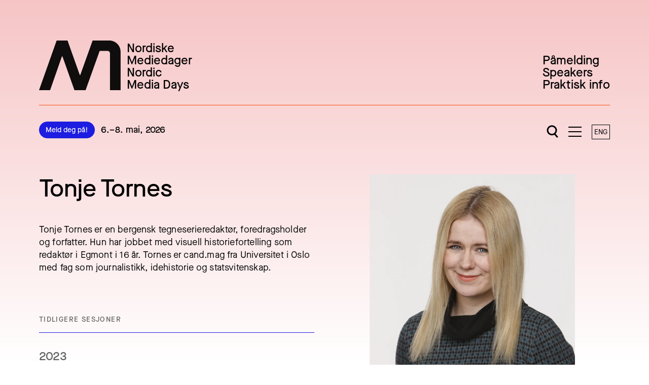

--- FILE ---
content_type: text/html; charset=UTF-8
request_url: https://nordiskemediedager.no/speakers/tonje-tornes
body_size: 13418
content:

<!DOCTYPE html>
<html class="scroll-smooth" lang="nb">
  <head>
    <meta charset="utf-8"/>
    <meta name="viewport" content="width=device-width, initial-scale=1.0"/>
    <meta http-equiv="x-ua-compatible" content="ie=edge"/>

    <script type="module">!function(){const e=document.createElement("link").relList;if(!(e&&e.supports&&e.supports("modulepreload"))){for(const e of document.querySelectorAll('link[rel="modulepreload"]'))r(e);new MutationObserver((e=>{for(const o of e)if("childList"===o.type)for(const e of o.addedNodes)if("LINK"===e.tagName&&"modulepreload"===e.rel)r(e);else if(e.querySelectorAll)for(const o of e.querySelectorAll("link[rel=modulepreload]"))r(o)})).observe(document,{childList:!0,subtree:!0})}function r(e){if(e.ep)return;e.ep=!0;const r=function(e){const r={};return e.integrity&&(r.integrity=e.integrity),e.referrerpolicy&&(r.referrerPolicy=e.referrerpolicy),"use-credentials"===e.crossorigin?r.credentials="include":"anonymous"===e.crossorigin?r.credentials="omit":r.credentials="same-origin",r}(e);fetch(e.href,r)}}();</script>
<script type="module" src="https://nordiskemediedager.no/build/assets/app.a69e6acb.js" crossorigin onload="e=new CustomEvent(&#039;vite-script-loaded&#039;, {detail:{path: &#039;src/js/main.js&#039;}});document.dispatchEvent(e);"></script>
<link href="https://nordiskemediedager.no/build/assets/main.206f68ca.css" rel="stylesheet">

        
    <link rel="manifest" href="/site.webmanifest">
    <link rel="apple-touch-icon" sizes="152x152" href="/apple-touch-icon.png">
    <link rel="icon" href="/favicon.svg">
    <link rel="mask-icon" href="/safari-pinned-tab.svg" color="#1d1de1">
    <meta name="msapplication-TileColor" content="#1d1de1">
    <meta name="theme-color" content="#ffffff">
  <title>Tonje Tornes | Speaker | Nordiske Mediedager</title>
<script>!function(f,b,e,v,n,t,s){if(f.fbq)return;n=f.fbq=function(){n.callMethod?
n.callMethod.apply(n,arguments):n.queue.push(arguments)};if(!f._fbq)f._fbq=n;
n.push=n;n.loaded=!0;n.version='2.0';n.queue=[];t=b.createElement(e);t.async=!0;
t.src=v;s=b.getElementsByTagName(e)[0];s.parentNode.insertBefore(t,s)}(window,
document,'script','https://connect.facebook.net/en_US/fbevents.js');
fbq('init', '1291731222117362');
fbq('track', 'PageView');
</script>
<script>(function() {
var tag = document.createElement('script');
tag.src = "https://cdn.usefathom.com/script.js";
tag.defer = true;
tag.setAttribute("data-site", "CLSTEKOQ");
var firstScriptTag = document.getElementsByTagName('script')[0];
firstScriptTag.parentNode.insertBefore(tag, firstScriptTag);
})();
</script><meta name="generator" content="SEOmatic">
<meta name="keywords" content="Nordiske Mediedager Media conference Nordic media events media conference press tv radio konferanse mediefestival">
<meta name="description" content="Tonje Tornes er en bergensk tegneserieredaktør, foredragsholder og forfatter. Hun har jobbet med visuell historiefortelling som redaktør i Egmont i 16 år.…">
<meta name="referrer" content="no-referrer-when-downgrade">
<meta name="robots" content="all">
<meta content="483978647066219" property="fb:profile_id">
<meta content="nb" property="og:locale">
<meta content="Nordiske Mediedager" property="og:site_name">
<meta content="website" property="og:type">
<meta content="https://nordiskemediedager.no/speakers/tonje-tornes" property="og:url">
<meta content="Tonje Tornes | Speaker" property="og:title">
<meta content="Tonje Tornes er en bergensk tegneserieredaktør, foredragsholder og forfatter. Hun har jobbet med visuell historiefortelling som redaktør i Egmont i 16 år.…" property="og:description">
<meta content="https://nordiskemd.fra1.digitaloceanspaces.com/transforms/Speakers/_1200x630_crop_center-center_82_none/Tonje-Tornes-1.jpg?mtime=1681469791" property="og:image">
<meta content="1200" property="og:image:width">
<meta content="630" property="og:image:height">
<meta content="Tonje Tornes" property="og:image:alt">
<meta content="https://www.instagram.com/mediedager/" property="og:see_also">
<meta content="https://www.linkedin.com/company/mediedager/" property="og:see_also">
<meta content="https://www.facebook.com/mediedager/" property="og:see_also">
<meta content="https://twitter.com/mediedager" property="og:see_also">
<meta name="twitter:card" content="summary_large_image">
<meta name="twitter:site" content="@mediedager">
<meta name="twitter:creator" content="@mediedager">
<meta name="twitter:title" content="Tonje Tornes | Speaker">
<meta name="twitter:description" content="Tonje Tornes er en bergensk tegneserieredaktør, foredragsholder og forfatter. Hun har jobbet med visuell historiefortelling som redaktør i Egmont i 16 år.…">
<meta name="twitter:image" content="https://nordiskemd.fra1.digitaloceanspaces.com/transforms/Speakers/_800x418_crop_center-center_82_none/Tonje-Tornes-1.jpg?mtime=1681469791">
<meta name="twitter:image:width" content="800">
<meta name="twitter:image:height" content="418">
<meta name="twitter:image:alt" content="Tonje Tornes">
<link href="https://nordiskemediedager.no/speakers/tonje-tornes" rel="canonical">
<link href="https://nordiskemediedager.no/" rel="home">
<link type="text/plain" href="https://nordiskemediedager.no/humans.txt" rel="author"></head>

  <body
    class="relative overflow-x-clip "><noscript><img height="1" width="1" style="display:none"
src="https://www.facebook.com/tr?id=1291731222117362&ev=PageView&noscript=1" /></noscript>


        


<header id="top" class="relative z-40">
  <a id="main-content-shortcut"
    href="#main"
    class="block w-full py-6 text-white bg-blue text-lg underline sr-only focus:not-sr-only focus:py-6 focus:px-5 focus:md:px-12 focus:xl:px-[6vw]   max-w-[2000px] mx-auto px-5 md:px-12 xl:px-[6vw]
">
    Hopp til hovedinnhold
  </a>
  <div class="relative top-0 left-0 w-full md:absolute">
    <div class="relative z-50 pt-6 md:pt-12 xl:pt-20   grid grid-cols-12 md:gap-x-5 xl:gap-x-10 max-w-[2000px] mx-auto px-5 md:px-12 xl:px-[6vw]
">
      <div class="items-end justify-between hidden col-span-12 border-b md:mb-2 xl:mb-6 md:pb-4 md:flex xl:pb-7 border-orange">
        <div class="hidden md:block">
          
<a href="https://nordiskemediedager.no/" class="flex items-end text-base md:text-1xl xl:text-2xl !leading-none transition duration-300 ease-in-out md:w-auto ">
  <svg class="fill-current w-[60px] h-[37px] md:mr-3 md:w-[137px] md:h-[84px] xl:w-[161px] xl:h-[99px]" viewbox="0 0 161 99" fill="none" xmlns="http://www.w3.org/2000/svg" aria-hidden="true">
    <path opacity="0.94" d="M21.8395 97.9888H0L34.7016 0.00506592H56.182L80.2576 67.6304C80.4535 68.1737 81.2288 68.1737 81.4247 67.6304L105.672 0.00506592H138.619C150.852 0.00506592 160.866 9.95426 160.866 22.109V98.0051H139.933V25.3281C139.933 22.6685 137.77 20.5197 135.093 20.5197H119.946C119.685 20.5197 119.456 20.6738 119.366 20.917L91.8384 97.9888H69.8357L46.2089 31.6122C46.0131 31.0608 45.2214 31.0608 45.0337 31.6122L21.8395 97.9888Z" fill="currentColor"></path>
  </svg>
  <span class="font-medium sr-only visually-hidden md:not-sr-only">
    Nordiske<br>
    Mediedager<br>
    Nordic<br>
    Media Days<br>
  </span>
</a>
        </div>
                  <nav class="block">
            <ul class="text-base md:text-1xl xl:text-2xl !leading-none">
                              <li class="">
                  


            
  <a class="flex group items-center  font-medium hover:text-orange"  href="https://nmd2026.axacoair.com/" rel="noopener noreferrer" target="_blank">
    
          Påmelding
      </a>
                </li>
                              <li class="">
                  


            
  <a class="flex group items-center  font-medium hover:text-orange"  href="https://nordiskemediedager.no/speakers">
    
          Speakers
      </a>
                </li>
                              <li class="">
                  


            
  <a class="flex group items-center  font-medium hover:text-orange"  href="https://nordiskemediedager.no/praktisk-info">
    
          Praktisk info
      </a>
                </li>
                          </ul>
          </nav>
              </div>
      <div class="flex items-center justify-between col-span-12 pb-6 border-b md:pb-0 border-orange md:border-none">
        <div class="md:py-2">
          <div class="flex items-center md:hidden">
            
<a href="https://nordiskemediedager.no/" class="flex items-end text-base md:text-1xl xl:text-2xl !leading-none transition duration-300 ease-in-out md:w-auto ">
  <svg class="fill-current w-[60px] h-[37px] md:mr-3 md:w-[137px] md:h-[84px] xl:w-[161px] xl:h-[99px]" viewbox="0 0 161 99" fill="none" xmlns="http://www.w3.org/2000/svg" aria-hidden="true">
    <path opacity="0.94" d="M21.8395 97.9888H0L34.7016 0.00506592H56.182L80.2576 67.6304C80.4535 68.1737 81.2288 68.1737 81.4247 67.6304L105.672 0.00506592H138.619C150.852 0.00506592 160.866 9.95426 160.866 22.109V98.0051H139.933V25.3281C139.933 22.6685 137.77 20.5197 135.093 20.5197H119.946C119.685 20.5197 119.456 20.6738 119.366 20.917L91.8384 97.9888H69.8357L46.2089 31.6122C46.0131 31.0608 45.2214 31.0608 45.0337 31.6122L21.8395 97.9888Z" fill="currentColor"></path>
  </svg>
  <span class="font-medium sr-only visually-hidden md:not-sr-only">
    Nordiske<br>
    Mediedager<br>
    Nordic<br>
    Media Days<br>
  </span>
</a>
                          <div class="inline-block w-20 ml-3 !leading-[1.2] text-sm font-medium md:hidden">
                6.–8. mai, 2026
              </div>
                      </div>

          <div class="items-center hidden space-x-3 md:flex">
                          <div class="hidden md:block">
                
          
  <a class="inline-block w-auto px-3 py-1.5 text-xs xl:text-sm bg-blue hover:bg-white text-white hover:text-blue border-blue font-medium text-center w-full outline-0 focus:outline-8 transition duration-200 ease-in-out border rounded-full outline-red-500  hover:bg-transparent"  href="https://nmd2026.axacoair.com/" onclick="fathom.trackGoal(&#039;O8MXTKVS&#039;, 0);">
    Meld deg på!
  </a>
              </div>
                                      <div class="text-sm md:text-base xl:text-lg font-medium">
                6.–8. mai, 2026
              </div>
                      </div>
        </div>

        <div class="hidden md:block">
          


        </div>

        <div class="flex items-center self-end">
          <a data-open-search-btn class="relative z-10 flex items-center py-2 px-2 md:px-2.5" href="#search" aria-label="Open search">
              <svg class=" w-[20px] lg:h-[26px] h-[22px] lg:w-[23px]" viewbox="0 0 23 26" fill="none" xmlns="http://www.w3.org/2000/svg">
    <circle cx="10.5" cy="10.25" r="8.5" class="stroke-[#333] stroke-black" stroke-width="3"/>
    <path d="M14.8413 15.9375L21.6591 24.0626" class="stroke-[#333] md:stroke-black" stroke-width="3"/>
  </svg>

          </a>
          <a data-menu-btn class="relative z-10 inline-block overflow-visible pointer-events-auto py-2 px-2 md:px-2.5" href="#menu" aria-label="Åpne meny">
            <span data-hamburger class="pointer-events-none block w-[24px] h-[18px] lg:w-[26px] lg:h-[20px]">
              <span data-hamburger-icon class="relative block w-full h-full">
                <i data-hamburger-bar="top" class="absolute top-0 left-0 w-full h-[2px] bg-current"></i>
                <i data-hamburger-bar="positive" class="absolute left-0 w-full h-[2px] transform -translate-y-1/2 bg-current top-1/2"></i>
                <i data-hamburger-bar="negative" class="absolute left-0 w-full h-[2px] transform -translate-y-1/2 bg-current top-1/2"></i>
                <i data-hamburger-bar="bottom" class="absolute bottom-0 left-0 w-full h-[2px] bg-current"></i>
              </span>
            </span>
          </a>
          <div class="pl-2.5">
            <a class="block tracking-xs transition duration-200 ease-in-out hover:bg-black hover:text-white py-0.5 px-1 md:p-1 border border-black md:min-w-[36px] text-center text-xs xl:text-sm" href="https://nordiskemediedager.no/en/">
              ENG
            </a>
          </div>
        </div>

      </div>
    </div>
  </div>

  <div class="flex justify-center py-3 md:py-0 md:hidden">
    


  </div>

  <div id="menu" class="absolute top-0 left-0 z-40 invisible hidden w-full h-full pt-20 md:pt-52">
    

<nav class="items-start py-8 md:py-14 xl:py-20   grid grid-cols-12 md:gap-x-5 xl:gap-x-10 max-w-[2000px] mx-auto px-5 md:px-12 xl:px-[6vw]
">
      <ul class="col-span-12 md:mb-6 xl:col-span-8 xl:mb-0">

              <li class="block md:hidden">
          
          
  <a class="block p-4 text-sm md:text-base xl:text-lg bg-blue hover:bg-white text-white hover:text-blue border-blue font-medium text-center w-full outline-0 focus:outline-8 transition duration-200 ease-in-out border rounded-full outline-red-500  hover:bg-transparent my-4"  href="https://nmd2026.axacoair.com/" onclick="fathom.trackGoal(&#039;O8MXTKVS&#039;, 0);">
    Meld deg på!
  </a>
        </li>
      
              <li class="w-full border-b border-white font-medium text-1xl md:text-3xl xl:text-5xl">
          
      

            
  <a class="flex group items-center  py-4 md:py-6 xl:py-13 flex-wrap justify-between"  href="https://nordiskemediedager.no/praktisk-info">
          <span class="inline-block duration-200 transition-cubic group-hover:translate-x-1 order-last -translate-x-1 arrow arrow-right">
        →
      </span>
    
          Praktisk info
      </a>
        </li>
              <li class="w-full border-b border-white font-medium text-1xl md:text-3xl xl:text-5xl">
          
      

            
  <a class="flex group items-center  py-4 md:py-6 xl:py-13 flex-wrap justify-between"  href="https://nordiskemediedager.no/bli-samarbeidspartner">
          <span class="inline-block duration-200 transition-cubic group-hover:translate-x-1 order-last -translate-x-1 arrow arrow-right">
        →
      </span>
    
          Bli samarbeidspartner
      </a>
        </li>
              <li class="w-full border-b border-white font-medium text-1xl md:text-3xl xl:text-5xl">
          
      

            
  <a class="flex group items-center  py-4 md:py-6 xl:py-13 flex-wrap justify-between"  href="https://nordiskemediedager.no/arkiv">
          <span class="inline-block duration-200 transition-cubic group-hover:translate-x-1 order-last -translate-x-1 arrow arrow-right">
        →
      </span>
    
          Arkiv
      </a>
        </li>
              <li class="w-full border-b border-white font-medium text-1xl md:text-3xl xl:text-5xl">
          
      

            
  <a class="flex group items-center  py-4 md:py-6 xl:py-13 flex-wrap justify-between"  href="https://nordiskemediedager.no/faq">
          <span class="inline-block duration-200 transition-cubic group-hover:translate-x-1 order-last -translate-x-1 arrow arrow-right">
        →
      </span>
    
          FAQ
      </a>
        </li>
          </ul>
  
      <div class="col-span-12 xl:col-span-3 xl:col-start-10">
              <div class="  grid grid-cols-2 md:grid-cols-6 gap-x-3 md:gap-x-5 xl:gap-x-10
">
                                  <div class="mt-5 md:mt-6 xl:mt-8 col-span-6 md:col-span-3 xl:col-span-6">
              <h3 class="text-sm md:text-lg xl:text-1xl font-medium w-full border-b border-white py-2.5">
                Samarbeidspartnere
              </h3>
                              <ul class="mt-2">
                                      <li class="block text-sm md:text-base xl:text-lg">
                      
      

            
  <a class="flex group items-center  py-1"  href="https://nordiskemediedager.no/partnere">
          <span class="inline-block duration-200 transition-cubic group-hover:translate-x-1 mr-4 arrow arrow-right">
        →
      </span>
    
          Våre partnere
      </a>
                    </li>
                                      <li class="block text-sm md:text-base xl:text-lg">
                      
      

            
  <a class="flex group items-center  py-1"  href="https://nordiskemediedager.no/bli-samarbeidspartner">
          <span class="inline-block duration-200 transition-cubic group-hover:translate-x-1 mr-4 arrow arrow-right">
        →
      </span>
    
          NMD Expo
      </a>
                    </li>
                                      <li class="block text-sm md:text-base xl:text-lg">
                      
      

            
  <a class="flex group items-center  py-1"  href="https://nordiskemediedager.no/bli-samarbeidspartner">
          <span class="inline-block duration-200 transition-cubic group-hover:translate-x-1 mr-4 arrow arrow-right">
        →
      </span>
    
          NMD Sidetrack
      </a>
                    </li>
                                  </ul>
                          </div>
                                  <div class="mt-5 md:mt-6 xl:mt-8 col-span-6 md:col-span-3 xl:col-span-6">
              <h3 class="text-sm md:text-lg xl:text-1xl font-medium w-full border-b border-white py-2.5">
                Nordiske Mediedager
              </h3>
                              <ul class="mt-2">
                                      <li class="block text-sm md:text-base xl:text-lg">
                      
      

            
  <a class="flex group items-center  py-1"  href="https://nordiskemediedager.no/om-oss">
          <span class="inline-block duration-200 transition-cubic group-hover:translate-x-1 mr-4 arrow arrow-right">
        →
      </span>
    
          Om oss
      </a>
                    </li>
                                      <li class="block text-sm md:text-base xl:text-lg">
                      
      

            
  <a class="flex group items-center  py-1"  href="https://nordiskemediedager.no/podkast">
          <span class="inline-block duration-200 transition-cubic group-hover:translate-x-1 mr-4 arrow arrow-right">
        →
      </span>
    
          Podkast
      </a>
                    </li>
                                      <li class="block text-sm md:text-base xl:text-lg">
                      
      

            
  <a class="flex group items-center  py-1"  href="https://nordiskemediedager.no/programkomite">
          <span class="inline-block duration-200 transition-cubic group-hover:translate-x-1 mr-4 arrow arrow-right">
        →
      </span>
    
          Programkomité
      </a>
                    </li>
                                      <li class="block text-sm md:text-base xl:text-lg">
                      
      

            
  <a class="flex group items-center  py-1"  href="https://nordiskemediedager.no/medieundersokelsen">
          <span class="inline-block duration-200 transition-cubic group-hover:translate-x-1 mr-4 arrow arrow-right">
        →
      </span>
    
          Medieundersøkelsen
      </a>
                    </li>
                                      <li class="block text-sm md:text-base xl:text-lg">
                      
      

            
  <a class="flex group items-center  py-1"  href="https://nordiskemediedager.no/faq">
          <span class="inline-block duration-200 transition-cubic group-hover:translate-x-1 mr-4 arrow arrow-right">
        →
      </span>
    
          FAQ
      </a>
                    </li>
                                  </ul>
                          </div>
                  </div>
              <div class="  grid grid-cols-2 md:grid-cols-6 gap-x-3 md:gap-x-5 xl:gap-x-10
">
                                  <div class="mt-5 md:mt-6 xl:mt-8 col-span-6 md:col-span-3 xl:col-span-6">
              <h3 class="text-sm md:text-lg xl:text-1xl font-medium w-full border-b border-white py-2.5">
                Kontakt oss
              </h3>
                              <ul class="mt-2">
                                      <li class="block text-sm md:text-base xl:text-lg">
                      
      

            
  <a class="flex group items-center  py-1"  href="mailto:post@mediedager.no" rel="noopener noreferrer" target="_blank">
          <span class="inline-block duration-200 transition-cubic group-hover:rotate-45 mr-4 arrow arrow-out">
        ↗
      </span>
    
          post@mediedager.no
      </a>
                    </li>
                                      <li class="block text-sm md:text-base xl:text-lg">
                      
      

            
  <a class="flex group items-center  py-1"  href="https://nordiskemediedager.no/kontakt-oss">
          <span class="inline-block duration-200 transition-cubic group-hover:translate-x-1 mr-4 arrow arrow-right">
        →
      </span>
    
          Kontaktinfo
      </a>
                    </li>
                                      <li class="block text-sm md:text-base xl:text-lg">
                      
      

            
  <a class="flex group items-center  py-1"  href="https://nordiskemediedager.no/presse">
          <span class="inline-block duration-200 transition-cubic group-hover:translate-x-1 mr-4 arrow arrow-right">
        →
      </span>
    
          Presse
      </a>
                    </li>
                                  </ul>
                          </div>
                                  <div class="mt-5 md:mt-6 xl:mt-8 col-span-6 md:col-span-3 xl:col-span-6">
              <h3 class="text-sm md:text-lg xl:text-1xl font-medium w-full border-b border-white py-2.5">
                Sosiale medier
              </h3>
                              <ul class="mt-2">
                                      <li class="block text-sm md:text-base xl:text-lg">
                      
      

            
  <a class="flex group items-center  py-1"  href="https://www.facebook.com/mediedager">
          <span class="inline-block duration-200 transition-cubic group-hover:translate-x-1 mr-4 arrow arrow-right">
        →
      </span>
    
          Facebook
      </a>
                    </li>
                                      <li class="block text-sm md:text-base xl:text-lg">
                      
      

            
  <a class="flex group items-center  py-1"  href="https://www.instagram.com/mediedager/">
          <span class="inline-block duration-200 transition-cubic group-hover:translate-x-1 mr-4 arrow arrow-right">
        →
      </span>
    
          Instagram
      </a>
                    </li>
                                      <li class="block text-sm md:text-base xl:text-lg">
                      
      

            
  <a class="flex group items-center  py-1"  href="https://www.linkedin.com/company/mediedager/">
          <span class="inline-block duration-200 transition-cubic group-hover:translate-x-1 mr-4 arrow arrow-right">
        →
      </span>
    
          LinkedIn
      </a>
                    </li>
                                      <li class="block text-sm md:text-base xl:text-lg">
                      
      

            
  <a class="flex group items-center  py-1"  href="https://www.flickr.com/photos/mediedager/sets/">
          <span class="inline-block duration-200 transition-cubic group-hover:translate-x-1 mr-4 arrow arrow-right">
        →
      </span>
    
          Flickr
      </a>
                    </li>
                                  </ul>
                          </div>
                  </div>
          </div>
  </nav>
  </div>

  <div id="search" class="absolute top-0 left-0 z-40 invisible hidden w-full h-full pt-20 md:pt-52">
    <div class="pt-20 md:pb-20 md:pt-28">
      


<div class="justify-center   grid grid-cols-12 md:gap-x-5 xl:gap-x-10 max-w-[2000px] mx-auto px-5 md:px-12 xl:px-[6vw]
">
  <div class="col-span-12 text-center md:col-span-10 xl:col-span-8 xl:col-start-3 md:col-start-2">
    <h2 class="uppercase font-medium block tracking-m !leading-loosen text-sm md:text-base xl:text-lg pb-4 md:pb-6 xl:pb-8">
      Hva leter du etter?
    </h2>
    <form id="search-form" autocomplete="off" class="relative max-w-5xl mx-auto" action="https://nordiskemediedager.no/search">
      <input data-search-input class="w-full outline-0 grow placeholder-black block px-3.5 p-3 md:px-4 md:pl-14 md:h-[48px] !leading-none border appearance-none rounded-lg bg-transparent border-blue text-sm md:text-base" type="search" name="q" aria-label="Search" autocomplete="off" value="" placeholder="Søk">
      <button data-search-submit type="submit" class="absolute right-0 md:right-auto left-auto md:left-0 px-3 p-2.5 md:p-4 transform -translate-y-1/2 top-1/2">
        <svg viewbox="0 0 14.4 14.4" class="opacity-1 h-4 w-4 md:w-[24px] md:h-[24px]">
          <circle class="stroke-blue" fill="none" cx="6" cy="6" r="5.5"></circle>
          <path class="stroke-blue" fill="none" d="M11,11l3,3"></path>
        </svg>
        <span class="sr-only">Search</span>
      </button>
      <div data-search-loader class="absolute left-[21px] top-[13px] opacity-0 hidden">
        <div data-loader class="inline-block w-[13px] h-[13px] relative align-middle"></div>
      </div>
    </form>
  </div>
</div>
    </div>
    <div id="top-search-results" class=""></div>
  </div>
</header>


        <main id="main" class="relative z-10 pt-6 overflow-x-clip md:pt-68 xl:pt-89 xxl:pt-96">
        <div class="mb-10 md:mb-15">
    <div class="  grid grid-cols-12 md:gap-x-5 xl:gap-x-10 max-w-[2000px] mx-auto px-5 md:px-12 xl:px-[6vw]
 mb-8 md:mb-20 xl:mb-30">

      <div class="col-span-12 mt-10 md:col-start-2 md:col-span-10 xl:mt-0 xl:col-span-6">
        <h1 class="text-1xl md:text-3xl xl:text-5xl tracking-negXs font-medium">
          Tonje Tornes
        </h1>
                  <div class="mt-6 md:mt-8 xl:mt-10">
            
  <p class="text-sm md:text-base xl:text-lg tracking-xs !leading-loosen">Tonje Tornes er en bergensk tegneserieredaktør, foredragsholder og forfatter. Hun har jobbet med visuell historiefortelling som redaktør i Egmont i 16 år. Tornes er cand.mag fra Universitet i Oslo med fag som journalistikk, idehistorie og statsvitenskap. </p>
          </div>
                                  <div class="mt-8 md:mt-16 xl:mt-20">
                          
              <div class="mt-8 xl:mt-10 ">
                              </div>
                          
              <div class="mt-8 xl:mt-10  text-grey-800">
                                  <h4 class="tracking-m border-b border-blue uppercase font-medium text-current pb-2 md:pb-3 xl:pb-4 mb-3 md:mb-5 text-xs xl:text-sm">
                    Tidligere sesjoner
                  </h4>
                                                            <h3 class="text-base md:text-1xl xl:text-2xl font-medium mt-5 xl:mt-7.5 mb-2.5">
                        2023
                      </h3>
                                        <ul class="grid grid-cols-6">
                                              <li class="mt-1.5 xl:mt-2.5 col-span-6 md:col-span-4">
                          <a class="flex items-center group" href="https://nordiskemediedager.no/sesjoner/sidetrack-hvordan-hindre-lesefrafallet-blant-barn-og-unge">
                            <span class="text-base md:text-1xl xl:text-2xl inline-block mr-4 duration-200 transition-cubic group-hover:translate-x-1 arrow arrow-right">
                              →
                            </span>
                            <span class="text-sm md:text-base">
                              SIDETRACK: Hvordan hindre lesefrafallet blant barn og unge?
                            </span>
                          </a>
                        </li>
                                          </ul>
                                                </div>
                      </div>
              </div>

      <div class="order-first col-span-12 col-start-1 md:col-start-2 md:col-span-10 xl:col-span-6 xl:order-last">
                            <div class="xl:w-10/12 xl:px-6 mx-auto">
            
    
      
        
  
  

  
    
        
    
      <figure class="block relative break-inside-avoid ">
      <div  class="relative overflow-hidden bg-center bg-no-repeat bg-cover" style="background-image: url([data-uri]); padding-bottom: calc(110.88541666667% - 1px);">
        <img  class="absolute top-0 left-0 scale-[1.005] lazyload" width="400" height="444" alt="Tonje Tornes 1" data-src="https://nordiskemd.imgix.net/uploads/Speakers/Tonje-Tornes-1.jpg?auto=compress%2Cformat&amp;crop=focalpoint&amp;fillInterval=400&amp;fit=crop&amp;fm=webp&amp;fp-x=0.4816&amp;fp-y=0.4052&amp;h=444&amp;transformer=imgix&amp;w=400" data-sizes="auto" data-srcset="https://nordiskemd.imgix.net/uploads/Speakers/Tonje-Tornes-1.jpg?auto=compress%2Cformat&amp;crop=focalpoint&amp;fillInterval=400&amp;fit=crop&amp;fm=webp&amp;fp-x=0.4816&amp;fp-y=0.4052&amp;h=444&amp;transformer=imgix&amp;w=400 400w, https://nordiskemd.imgix.net/uploads/Speakers/Tonje-Tornes-1.jpg?auto=compress%2Cformat&amp;crop=focalpoint&amp;fillInterval=400&amp;fit=crop&amp;fm=webp&amp;fp-x=0.4816&amp;fp-y=0.4052&amp;h=887&amp;transformer=imgix&amp;w=800 800w, https://nordiskemd.imgix.net/uploads/Speakers/Tonje-Tornes-1.jpg?auto=compress%2Cformat&amp;crop=focalpoint&amp;fillInterval=400&amp;fit=crop&amp;fm=webp&amp;fp-x=0.4816&amp;fp-y=0.4052&amp;h=1331&amp;transformer=imgix&amp;w=1200 1200w, https://nordiskemd.imgix.net/uploads/Speakers/Tonje-Tornes-1.jpg?auto=compress%2Cformat&amp;crop=focalpoint&amp;fillInterval=400&amp;fit=crop&amp;fm=webp&amp;fp-x=0.4816&amp;fp-y=0.4052&amp;h=1774&amp;transformer=imgix&amp;w=1600 1600w, https://nordiskemd.imgix.net/uploads/Speakers/Tonje-Tornes-1.jpg?auto=compress%2Cformat&amp;crop=focalpoint&amp;fillInterval=400&amp;fit=crop&amp;fm=webp&amp;fp-x=0.4816&amp;fp-y=0.4052&amp;h=2218&amp;transformer=imgix&amp;w=2000 2000w"/>
                  <noscript>
            <img class="absolute top-0 left-0 object-cover w-full h-full" src="https://nordiskemd.fra1.digitaloceanspaces.com/uploads/Speakers/Tonje-Tornes-1.jpg" alt="Tonje Tornes 1"/>
          </noscript>
              </div>
          </figure>
  
          </div>
              </div>
    </div>

          <div class="  grid grid-cols-12 md:gap-x-5 xl:gap-x-10 max-w-[2000px] mx-auto px-5 md:px-12 xl:px-[6vw]
 mb-8 md:mb-20 xl:mb-30">
        
        </div>
    
    
<div class="text-white bg-blue pt-8 md:pt-20 xl:pt-22">
      <h2 class="text-1xl md:text-3xl xl:text-5xl   max-w-[2000px] mx-auto px-5 md:px-12 xl:px-[6vw]
">
      Relaterte sesjoner
    </h2>
    <div class="  grid grid-cols-12 md:gap-x-5 xl:gap-x-10 max-w-[2000px] mx-auto px-5 md:px-12 xl:px-[6vw]
 mb-8 md:mb-16 xl:mb-20">
              




    
  <article class="col-span-12 md:col-span-6 mt-6 md:mt-8 xl:mt-10">
    <a class="flex flex-wrap group" href="https://nordiskemediedager.no/sesjoner/sidetrack-hvordan-hindre-lesefrafallet-blant-barn-og-unge">
      <div class="order-last w-full  mt-4 md:mt-3 xl:mt-4">
        <h3 class="font-medium group-underline group-hover:underline text-1xl xl:text-3xl">
          SIDETRACK: Hvordan hindre lesefrafallet blant barn og unge?
        </h3>
              </div>
      <div class="order-first w-full">
                  
    
      
        
  
  

  
    
        
    
      <figure class="block relative break-inside-avoid ">
      <div  class="relative overflow-hidden bg-center bg-no-repeat bg-cover" style="background-image: url([data-uri]); padding-bottom: calc(66.257668711656% - 1px);">
        <img  class="absolute top-0 left-0 scale-[1.005] lazyload" width="400" height="265" alt="Egmont sidetrack" data-src="https://nordiskemd.imgix.net/uploads/Sesjoner-23/egmont-sidetrack.png?auto=compress%2Cformat&amp;crop=focalpoint&amp;fillInterval=400&amp;fit=crop&amp;fm=webp&amp;fp-x=0.5&amp;fp-y=0.5&amp;h=265&amp;transformer=imgix&amp;w=400" data-sizes="auto" data-srcset="https://nordiskemd.imgix.net/uploads/Sesjoner-23/egmont-sidetrack.png?auto=compress%2Cformat&amp;crop=focalpoint&amp;fillInterval=400&amp;fit=crop&amp;fm=webp&amp;fp-x=0.5&amp;fp-y=0.5&amp;h=265&amp;transformer=imgix&amp;w=400 400w, https://nordiskemd.imgix.net/uploads/Sesjoner-23/egmont-sidetrack.png?auto=compress%2Cformat&amp;crop=focalpoint&amp;fillInterval=400&amp;fit=crop&amp;fm=webp&amp;fp-x=0.5&amp;fp-y=0.5&amp;h=530&amp;transformer=imgix&amp;w=800 800w, https://nordiskemd.imgix.net/uploads/Sesjoner-23/egmont-sidetrack.png?auto=compress%2Cformat&amp;crop=focalpoint&amp;fillInterval=400&amp;fit=crop&amp;fm=webp&amp;fp-x=0.5&amp;fp-y=0.5&amp;h=795&amp;transformer=imgix&amp;w=1200 1200w, https://nordiskemd.imgix.net/uploads/Sesjoner-23/egmont-sidetrack.png?auto=compress%2Cformat&amp;crop=focalpoint&amp;fillInterval=400&amp;fit=crop&amp;fm=webp&amp;fp-x=0.5&amp;fp-y=0.5&amp;h=1060&amp;transformer=imgix&amp;w=1600 1600w, https://nordiskemd.imgix.net/uploads/Sesjoner-23/egmont-sidetrack.png?auto=compress%2Cformat&amp;crop=focalpoint&amp;fillInterval=400&amp;fit=crop&amp;fm=webp&amp;fp-x=0.5&amp;fp-y=0.5&amp;h=1325&amp;transformer=imgix&amp;w=2000 2000w"/>
                  <noscript>
            <img class="absolute top-0 left-0 object-cover w-full h-full" src="https://nordiskemd.fra1.digitaloceanspaces.com/uploads/Sesjoner-23/egmont-sidetrack.png" alt="Egmont sidetrack"/>
          </noscript>
              </div>
          </figure>
  
              </div>
    </a>
  </article>
          </div>
    

</div>

<div class="  max-w-[2000px] mx-auto px-5 md:px-12 xl:px-[6vw]
 mt-10 md:mt-15">
  

<div class="border-y border-blue py-8 md:py-14 xl:py-20">
  <div class="items-center   grid grid-cols-12
 md:!flex xl:!grid !flex-wrap xl:max-w-[1300px] xl:mx-auto">
    <div class="flex justify-center flex-grow-0 col-span-12 mb-6 overflow-visible md:block md:mb-0 md:mr-6 xl:col-start-2 xl:col-span-2 xl:mr-0">
      <svg data-newsletter-icon class="relative inline-block origin-center overflow-visible w-[174px] h-[182px] scale-75 xl:scale-100" xmlns="http://www.w3.org/2000/svg" width="174" height="182" fill="none">
        <g data-circle-animation class="origin-center">
          <g data-coffee-icon stroke="#1D1DE1" stroke-linecap="round" stroke-linejoin="round" stroke-width="1.354" clip-path="url(#a)">
            <path d="M31.466 32.717h.988a3.95 3.95 0 0 1 0 7.898h-.988"/>
            <path d="M15.67 32.717h15.796v8.886a3.95 3.95 0 0 1-3.949 3.949H19.62a3.949 3.949 0 0 1-3.95-3.95v-8.885Z"/>
            <path d="M19.62 25.806v2.962"/>
            <path d="M23.568 25.806v2.962"/>
            <path d="M27.517 25.806v2.962"/>
          </g>
          <g data-mail-icon>
            <path stroke="#1D1DE1" stroke-linecap="round" stroke-linejoin="round" stroke-width="1.354" d="M138.824 143.854h15.796a1.98 1.98 0 0 1 1.974 1.975v11.847a1.98 1.98 0 0 1-1.974 1.975h-15.796a1.981 1.981 0 0 1-1.975-1.975v-11.847c0-1.086.889-1.975 1.975-1.975Z"/>
            <path stroke="#1D1DE1" stroke-linecap="round" stroke-linejoin="round" stroke-width="1.354" d="m156.594 145.829-9.872 6.911-9.873-6.911"/>
          </g>
          <path fill="#1D1DE1" fill-rule="evenodd" d="m78.947 19.152 2.707-.04L81.45 4.98l.054-.001 8.435 14.015 2.735-.04L92.401 0l-2.735.04.204 14.133-.054.001L81.462.158l-2.789.04.273 18.954Zm-63.644 69.29.202-2.619-8.396-.649c-2.35-.181-3.443-1.135-3.31-2.863.046-.594.206-.908.302-1.09l-2.557-.66c-.124.208-.32.627-.368 1.248-.087 1.134.44 2.397 1.555 3.081l-.004.054-1.54-.119-.194 2.51 14.31 1.107ZM10.8 93.335l-.068-.033 1.325-2.091c1.89.852 3.716 2.605 3.964 5.655.315 3.887-2.372 6.931-7.014 7.307-4.642.377-7.785-2.193-8.09-5.945-.304-3.751 2.308-6.707 7.031-7.09l.783-.065.842 10.365c2.424-.251 4.316-1.71 4.104-4.327-.2-2.454-1.877-3.282-2.877-3.776Zm-7.535 4.703c.215 2.645 2.576 3.621 4.254 3.539l-.626-7.719c-1.964.241-3.847 1.48-3.628 4.18Zm10.338 13.086c2.84-.701 4.111-2.102 3.346-5.205l-.305-1.235-2.471.609.26 1.052c.369 1.499-.217 1.95-1.716 2.32l-7.072 1.744-.85-3.444-2.234.552.856 3.47L0 111.83l.603 2.445 3.418-.843.519 2.103 2.235-.551-.506-2.051 7.335-1.809Zm5.76 3.318c1.145 2.983.057 4.531-2.673 5.579l-7.054 2.708.757 1.972-2.149.825-.776-2.023-3.286 1.262-.903-2.351 3.287-1.262-1.281-3.337 2.148-.825 1.272 3.312 6.8-2.61c1.441-.554 1.966-1.074 1.413-2.515l-.388-1.011 2.377-.913.456 1.189Zm-.19 11.219.075.001c1.116.014 2.986.039 4.223 2.168 1.32 2.271.24 4.402-1.84 5.673l-5.224-8.992-.679.395c-4.097 2.38-5.182 6.174-3.291 9.428 1.89 3.255 5.834 4.221 9.861 1.881 4.028-2.339 5.142-6.244 3.183-9.615-1.537-2.646-3.941-3.442-6.013-3.397l-.295 2.458Zm.665 8.852c-1.48.797-4.031.932-5.364-1.362-1.36-2.342-.195-4.271 1.473-5.335l3.89 6.697Zm9.901-.777 1.672 2.13-15.55 12.205-1.672-2.13 15.55-12.205Zm7.992 15.675c1.68-2.144 2.145-5.213-.797-8.091-2.865-2.803-5.598-2.294-6.98-.843-1.515 1.549-1.708 3.179.225 6.508 1.815 3.178 2.052 3.827 1.295 4.601-.625.639-1.87.672-3.186-.616-1.451-1.42-1.352-2.838-.659-4.244l-2.061-1.145c-1.203 2.119-1.233 4.628 1.187 6.995 2.38 2.329 5.079 2.128 6.518.656 1.515-1.548 1.246-3.326-.53-6.351-1.678-2.893-1.994-3.77-1.085-4.699.833-.852 2.213-.714 3.762.801 1.587 1.553 1.606 3.276.19 5.111l2.12 1.317Zm13.928 8.277-8.544 6.935-2.025-1.257 2.379-10.762-.046-.029-7.28 7.721-2.208-1.372 10.261-10.522 2.163 1.343-2.651 11.613.045.028 9.232-7.528 2.163 1.343-4.878 13.864-2.209-1.371 3.644-9.977-.046-.029Zm7.512 4.016.057-.048c.85-.724 2.272-1.939 4.606-1.152 2.489.839 3.08 3.153 2.354 5.48l-9.854-3.322-.251.745c-1.514 4.49.17 8.058 3.737 9.26 3.567 1.203 7.17-.669 8.657-5.083 1.488-4.414-.247-8.085-3.942-9.33-2.9-.977-5.232.008-6.761 1.408l1.397 2.042Zm6.334 6.221c-.588 1.574-2.418 3.357-4.933 2.51-2.566-.865-2.96-3.084-2.407-4.983l7.34 2.473Zm17.956-5.6 2.691.302-2.114 18.837-2.772-.311-6.523-14.957-.054-.006-1.577 14.048-2.718-.305 2.115-18.838 2.718.305 6.604 14.966.053.006 1.577-14.047Zm14.67-136.323-2.527-.477 4.031-6.459-2.842-14.123 2.714.513 1.952 10.813 5.738-9.36 2.66.503-11.725 18.59Zm10.071-4.105 2.447.956 3.284-8.398c.7-1.79 2.489-2.574 4.381-1.834 1.992.78 2.368 2.496 1.608 4.438l-3.195 8.171 2.446.957 3.432-8.777c1.253-3.202-.049-5.747-2.823-6.832-1.614-.631-3.358-.411-4.378.265l-.051-.02 2.495-6.38-2.446-.957-7.2 18.41Zm23.451 6.69.067-.033.86 2.321c-1.823.986-4.325 1.376-6.9-.275-3.283-2.105-4.075-6.087-1.561-10.008 2.515-3.92 6.464-4.862 9.633-2.83 3.168 2.031 3.935 5.901 1.377 9.89l-.424.661-8.753-5.613c-1.27 2.08-1.257 4.47.954 5.887 2.073 1.33 3.748.497 4.747 0Zm.827-8.842c-2.234-1.433-4.442-.147-5.394 1.237l6.519 4.18c.999-1.707 1.154-3.956-1.125-5.417Zm4.018 12.675c-1.943 2.186-2.197 4.062.192 6.184l.951.846 1.691-1.903-.81-.72c-1.153-1.025-.926-1.729.099-2.883l4.839-5.445 2.651 2.357 1.529-1.72-2.672-2.375 2.339-2.632-1.883-1.672-2.338 2.631-1.619-1.439-1.529 1.72 1.579 1.404-5.019 5.647Zm6.03 13.045c-2.634-3.162-1.86-6.168.031-8.13l1.975 1.526c-1.595 1.681-1.752 3.398-.331 5.104 1.387 1.664 2.746 1.942 3.661 1.18.999-.832.774-1.737-.601-4.785-1.459-3.19-1.545-4.986.119-6.373 1.582-1.317 4.286-1.243 6.418 1.316 2.166 2.602 1.881 5.094.469 7.08l-1.934-1.349c.832-1.328 1.075-2.728-.224-4.289-1.179-1.415-2.42-1.509-3.106-.937-.833.693-.663 1.362.82 4.709 1.583 3.509 1.225 5.11-.439 6.497-1.523 1.303-4.293 1.531-6.858-1.549Zm13.914 3.298c1.446-.8 3.565-.547 4.652 1.42 1.245 2.251.304 4.411-2.587 6.01-2.892 1.598-5.232 1.282-6.49-.993-1.021-1.848-.386-3.778 1.06-4.577l3.365-1.86Zm-9.115 2.037 1.166 2.11 1.208-.668.026.047a5.418 5.418 0 0 0 .401 4.42c1.834 3.317 5.62 4.01 9.649 1.782 4.029-2.227 5.352-5.99 3.649-9.071a5.089 5.089 0 0 0-3.45-2.549l-.027-.047 5.949-3.288-1.271-2.299-17.3 9.563Zm7.409 15.09-.881-2.474 13.522-4.811.844 2.373-1.454.517.018.05c1.297.172 2.292 1.111 2.673 2.183.209.586.201 1.05.172 1.29l-2.604.437c.013-.206.032-.557-.168-1.118-.581-1.633-1.968-2.06-4.188-1.27l-7.934 2.824Zm8.296 14.014-.071-.026c-1.047-.385-2.803-1.029-3.263-3.448-.49-2.58 1.236-4.232 3.62-4.74l1.941 10.216.771-.146c4.656-.885 6.939-4.102 6.237-7.8-.703-3.698-4.102-5.92-8.677-5.05-4.576.87-6.924 4.182-6.196 8.013.571 3.006 2.574 4.555 4.544 5.2l1.094-2.22Zm2.313-8.571c1.66-.26 4.112.46 4.607 3.066.505 2.66-1.234 4.094-3.161 4.543l-1.446-7.609ZM159.13 92.33l.013-2.194 14.385-5.683-.016 2.735-10.666 4.08v.055l10.617 4.15-.015 2.709-14.318-5.852Z" clip-rule="evenodd"/>
          <defs>
            <clipPath id="a">
              <path fill="#fff" d="M13.695 24.818H37.39v23.694H13.695z"/>
            </clipPath>
          </defs>
        </g>
      </svg>
    </div>
    <div class="flex-grow col-span-12 md:col-span-8">
      <form data-form="newsletter" class="relative w-full" action="" method="post">
        <input type="hidden" name="CRAFT_CSRF_TOKEN" value="8yVdIsgi4XYW1EyYLi__KAtfQ66ioUsIeFtYBns3c2A6DJSi0friYJYSG0u9E9MZUeN43096hns6MhmXlM85TEgZDWwWckcJaz_B0rWVsQo=">
        <div class="flex gap-x-2 md:gap-x-4 xl:gap-x-10">
          <label for="email-input" class="sr-only">Email</label>
          <input data-newsletter-input id="email-input" class="outline-0 grow placeholder-black block md:px-4 p-2.5 md:h-[48px] !leading-none border appearance-none rounded-lg bg-transparent border-blue text-sm md:text-base" required type="email" placeholder="Din e-post" name="email">
          <button class="block px-4 py-2.6 tracking-xs text-xs md:text-sm hover:text-blue hover:bg-white ease-in-out duration-200 text-white bg-blue rounded-lg border border-blue" type="submit">
            <span class="block md:hidden">
              Meld på
            </span>
            <span class="hidden md:block">
              Registrer deg her
            </span>
          </button>
        </div>

        <span data-results-span class="absolute" data-success-msg="Du abonnerer nå på vårt nyhetsbrev!" data-error-msg="Noe gikk galt. Prøv igjen eller ta kontakt med oss."></span>

        <div class="inline-block max-w-md pt-3 text-xs md:pt-5 xl:max-w-xl 2xl:max-w-2xl md:text-sm">
          <p>Meld deg på vårt nyhetsbrev for programnyheter, aktiviteter, frister og mye mer. Ved å registrere aksepterer du følgende <a href="https://nordiskemediedager.no/personvern" class="underline-reverse text-blue">personvernvilkår</a>.</p>
        </div>
      </form>
    </div>
  </div>

</div>
</div>

  </div>
    </main>

        


<footer id="bottom" role="contentinfo" class="">
  <div class="relative">
    <div class="bg-pink">
      

<nav class="items-start py-8 md:py-14 xl:py-20   grid grid-cols-12 md:gap-x-5 xl:gap-x-10 max-w-[2000px] mx-auto px-5 md:px-12 xl:px-[6vw]
">
      <ul class="col-span-12 md:mb-6 xl:col-span-8 xl:mb-0">

      
              <li class="w-full border-b border-white font-medium text-1xl md:text-3xl xl:text-5xl">
          
      

            
  <a class="flex group items-center  py-4 md:py-6 xl:py-13 flex-wrap justify-between"  href="https://nordiskemediedager.no/praktisk-info">
          <span class="inline-block duration-200 transition-cubic group-hover:translate-x-1 order-last -translate-x-1 arrow arrow-right">
        →
      </span>
    
          Praktisk info
      </a>
        </li>
              <li class="w-full border-b border-white font-medium text-1xl md:text-3xl xl:text-5xl">
          
      

            
  <a class="flex group items-center  py-4 md:py-6 xl:py-13 flex-wrap justify-between"  href="https://nordiskemediedager.no/bli-samarbeidspartner">
          <span class="inline-block duration-200 transition-cubic group-hover:translate-x-1 order-last -translate-x-1 arrow arrow-right">
        →
      </span>
    
          Bli samarbeidspartner
      </a>
        </li>
              <li class="w-full border-b border-white font-medium text-1xl md:text-3xl xl:text-5xl">
          
      

            
  <a class="flex group items-center  py-4 md:py-6 xl:py-13 flex-wrap justify-between"  href="https://nordiskemediedager.no/arkiv">
          <span class="inline-block duration-200 transition-cubic group-hover:translate-x-1 order-last -translate-x-1 arrow arrow-right">
        →
      </span>
    
          Arkiv
      </a>
        </li>
              <li class="w-full border-b border-white font-medium text-1xl md:text-3xl xl:text-5xl">
          
      

            
  <a class="flex group items-center  py-4 md:py-6 xl:py-13 flex-wrap justify-between"  href="https://nordiskemediedager.no/faq">
          <span class="inline-block duration-200 transition-cubic group-hover:translate-x-1 order-last -translate-x-1 arrow arrow-right">
        →
      </span>
    
          FAQ
      </a>
        </li>
          </ul>
  
      <div class="col-span-12 xl:col-span-3 xl:col-start-10">
              <div class="  grid grid-cols-2 md:grid-cols-6 gap-x-3 md:gap-x-5 xl:gap-x-10
">
                                  <div class="mt-5 md:mt-6 xl:mt-8 col-span-6 md:col-span-3 xl:col-span-6">
              <h3 class="text-sm md:text-lg xl:text-1xl font-medium w-full border-b border-white py-2.5">
                Samarbeidspartnere
              </h3>
                              <ul class="mt-2">
                                      <li class="block text-sm md:text-base xl:text-lg">
                      
      

            
  <a class="flex group items-center  py-1"  href="https://nordiskemediedager.no/partnere">
          <span class="inline-block duration-200 transition-cubic group-hover:translate-x-1 mr-4 arrow arrow-right">
        →
      </span>
    
          Våre partnere
      </a>
                    </li>
                                      <li class="block text-sm md:text-base xl:text-lg">
                      
      

            
  <a class="flex group items-center  py-1"  href="https://nordiskemediedager.no/bli-samarbeidspartner">
          <span class="inline-block duration-200 transition-cubic group-hover:translate-x-1 mr-4 arrow arrow-right">
        →
      </span>
    
          NMD Expo
      </a>
                    </li>
                                      <li class="block text-sm md:text-base xl:text-lg">
                      
      

            
  <a class="flex group items-center  py-1"  href="https://nordiskemediedager.no/bli-samarbeidspartner">
          <span class="inline-block duration-200 transition-cubic group-hover:translate-x-1 mr-4 arrow arrow-right">
        →
      </span>
    
          NMD Sidetrack
      </a>
                    </li>
                                  </ul>
                          </div>
                                  <div class="mt-5 md:mt-6 xl:mt-8 col-span-6 md:col-span-3 xl:col-span-6">
              <h3 class="text-sm md:text-lg xl:text-1xl font-medium w-full border-b border-white py-2.5">
                Nordiske Mediedager
              </h3>
                              <ul class="mt-2">
                                      <li class="block text-sm md:text-base xl:text-lg">
                      
      

            
  <a class="flex group items-center  py-1"  href="https://nordiskemediedager.no/om-oss">
          <span class="inline-block duration-200 transition-cubic group-hover:translate-x-1 mr-4 arrow arrow-right">
        →
      </span>
    
          Om oss
      </a>
                    </li>
                                      <li class="block text-sm md:text-base xl:text-lg">
                      
      

            
  <a class="flex group items-center  py-1"  href="https://nordiskemediedager.no/podkast">
          <span class="inline-block duration-200 transition-cubic group-hover:translate-x-1 mr-4 arrow arrow-right">
        →
      </span>
    
          Podkast
      </a>
                    </li>
                                      <li class="block text-sm md:text-base xl:text-lg">
                      
      

            
  <a class="flex group items-center  py-1"  href="https://nordiskemediedager.no/programkomite">
          <span class="inline-block duration-200 transition-cubic group-hover:translate-x-1 mr-4 arrow arrow-right">
        →
      </span>
    
          Programkomité
      </a>
                    </li>
                                      <li class="block text-sm md:text-base xl:text-lg">
                      
      

            
  <a class="flex group items-center  py-1"  href="https://nordiskemediedager.no/medieundersokelsen">
          <span class="inline-block duration-200 transition-cubic group-hover:translate-x-1 mr-4 arrow arrow-right">
        →
      </span>
    
          Medieundersøkelsen
      </a>
                    </li>
                                      <li class="block text-sm md:text-base xl:text-lg">
                      
      

            
  <a class="flex group items-center  py-1"  href="https://nordiskemediedager.no/faq">
          <span class="inline-block duration-200 transition-cubic group-hover:translate-x-1 mr-4 arrow arrow-right">
        →
      </span>
    
          FAQ
      </a>
                    </li>
                                  </ul>
                          </div>
                  </div>
              <div class="  grid grid-cols-2 md:grid-cols-6 gap-x-3 md:gap-x-5 xl:gap-x-10
">
                                  <div class="mt-5 md:mt-6 xl:mt-8 col-span-6 md:col-span-3 xl:col-span-6">
              <h3 class="text-sm md:text-lg xl:text-1xl font-medium w-full border-b border-white py-2.5">
                Kontakt oss
              </h3>
                              <ul class="mt-2">
                                      <li class="block text-sm md:text-base xl:text-lg">
                      
      

            
  <a class="flex group items-center  py-1"  href="mailto:post@mediedager.no" rel="noopener noreferrer" target="_blank">
          <span class="inline-block duration-200 transition-cubic group-hover:rotate-45 mr-4 arrow arrow-out">
        ↗
      </span>
    
          post@mediedager.no
      </a>
                    </li>
                                      <li class="block text-sm md:text-base xl:text-lg">
                      
      

            
  <a class="flex group items-center  py-1"  href="https://nordiskemediedager.no/kontakt-oss">
          <span class="inline-block duration-200 transition-cubic group-hover:translate-x-1 mr-4 arrow arrow-right">
        →
      </span>
    
          Kontaktinfo
      </a>
                    </li>
                                      <li class="block text-sm md:text-base xl:text-lg">
                      
      

            
  <a class="flex group items-center  py-1"  href="https://nordiskemediedager.no/presse">
          <span class="inline-block duration-200 transition-cubic group-hover:translate-x-1 mr-4 arrow arrow-right">
        →
      </span>
    
          Presse
      </a>
                    </li>
                                  </ul>
                          </div>
                                  <div class="mt-5 md:mt-6 xl:mt-8 col-span-6 md:col-span-3 xl:col-span-6">
              <h3 class="text-sm md:text-lg xl:text-1xl font-medium w-full border-b border-white py-2.5">
                Sosiale medier
              </h3>
                              <ul class="mt-2">
                                      <li class="block text-sm md:text-base xl:text-lg">
                      
      

            
  <a class="flex group items-center  py-1"  href="https://www.facebook.com/mediedager">
          <span class="inline-block duration-200 transition-cubic group-hover:translate-x-1 mr-4 arrow arrow-right">
        →
      </span>
    
          Facebook
      </a>
                    </li>
                                      <li class="block text-sm md:text-base xl:text-lg">
                      
      

            
  <a class="flex group items-center  py-1"  href="https://www.instagram.com/mediedager/">
          <span class="inline-block duration-200 transition-cubic group-hover:translate-x-1 mr-4 arrow arrow-right">
        →
      </span>
    
          Instagram
      </a>
                    </li>
                                      <li class="block text-sm md:text-base xl:text-lg">
                      
      

            
  <a class="flex group items-center  py-1"  href="https://www.linkedin.com/company/mediedager/">
          <span class="inline-block duration-200 transition-cubic group-hover:translate-x-1 mr-4 arrow arrow-right">
        →
      </span>
    
          LinkedIn
      </a>
                    </li>
                                      <li class="block text-sm md:text-base xl:text-lg">
                      
      

            
  <a class="flex group items-center  py-1"  href="https://www.flickr.com/photos/mediedager/sets/">
          <span class="inline-block duration-200 transition-cubic group-hover:translate-x-1 mr-4 arrow arrow-right">
        →
      </span>
    
          Flickr
      </a>
                    </li>
                                  </ul>
                          </div>
                  </div>
          </div>
  </nav>

              <div class="  max-w-[2000px] mx-auto px-5 md:px-12 xl:px-[6vw]
">
          <h4 class="border-b border-white uppercase font-medium block tracking-m !leading-loosen text-sm md:text-base xl:text-lg mb-4 md:mb-6 xl:mb-8 pb-4 md:pb-6 xl:pb-8">
            Stiftere
          </h4>
          <div class="grid grid-cols-2 pb-6 md:pt-2 md:grid-cols-3 md:pb-16 xl:pb-20 xl:pt-10 xl:grid-cols-7">
                                                        <div class="inline-block col-span-1">
                  <a href="https://www.bergen.kommune.no/" target="_blank" class="block group">
                    

        
  
  <figure class="relative block break-inside-avoid p-2 md:p-0">
    <img loading="lazy" class="block w-auto overflow-hidden max-w-none mx-auto h-[60px] md:h-[7vw] md:min-h-[75px] xl:min-h-[100px] xl:h-[5vw] grayscale transition duration-300 ease-in-out group-hover:grayscale-0" src="https://nordiskemd.imgix.net/uploads/Logo/bergen-kommune.svg?auto=compress%2Cformat&amp;crop=focalpoint&amp;fit=crop&amp;fm=jpg&amp;fp-x=0.5&amp;fp-y=0.5&amp;h=95&amp;transformer=imgix&amp;w=200" data-sizes="auto" data-srcset="https://nordiskemd.imgix.net/uploads/Logo/bergen-kommune.svg?auto=compress%2Cformat&amp;crop=focalpoint&amp;fit=crop&amp;fm=jpg&amp;fp-x=0.5&amp;fp-y=0.5&amp;h=95&amp;transformer=imgix&amp;w=200 200w, https://nordiskemd.imgix.net/uploads/Logo/bergen-kommune.svg?auto=compress%2Cformat&amp;crop=focalpoint&amp;fit=crop&amp;fm=jpg&amp;fp-x=0.5&amp;fp-y=0.5&amp;h=190&amp;transformer=imgix&amp;w=400 400w, https://nordiskemd.imgix.net/uploads/Logo/bergen-kommune.svg?auto=compress%2Cformat&amp;crop=focalpoint&amp;fit=crop&amp;fm=jpg&amp;fp-x=0.5&amp;fp-y=0.5&amp;h=285&amp;transformer=imgix&amp;w=600 600w" width="200" height="95" alt="Bergen kommune"/>
  </figure>
                  </a>
                </div>
                                                                      <div class="inline-block col-span-1">
                  <a href="https://www.bt.no/" target="_blank" class="block group">
                    

        
  
  <figure class="relative block break-inside-avoid p-2 md:p-0">
    <img loading="lazy" class="block w-auto overflow-hidden max-w-none mx-auto h-[60px] md:h-[7vw] md:min-h-[75px] xl:min-h-[100px] xl:h-[5vw] grayscale transition duration-300 ease-in-out group-hover:grayscale-0" src="https://nordiskemd.imgix.net/uploads/Logo/salat_bergens-tidende.svg?auto=compress%2Cformat&amp;crop=focalpoint&amp;fit=crop&amp;fm=jpg&amp;fp-x=0.5&amp;fp-y=0.5&amp;h=95&amp;transformer=imgix&amp;w=200" data-sizes="auto" data-srcset="https://nordiskemd.imgix.net/uploads/Logo/salat_bergens-tidende.svg?auto=compress%2Cformat&amp;crop=focalpoint&amp;fit=crop&amp;fm=jpg&amp;fp-x=0.5&amp;fp-y=0.5&amp;h=95&amp;transformer=imgix&amp;w=200 200w, https://nordiskemd.imgix.net/uploads/Logo/salat_bergens-tidende.svg?auto=compress%2Cformat&amp;crop=focalpoint&amp;fit=crop&amp;fm=jpg&amp;fp-x=0.5&amp;fp-y=0.5&amp;h=190&amp;transformer=imgix&amp;w=400 400w, https://nordiskemd.imgix.net/uploads/Logo/salat_bergens-tidende.svg?auto=compress%2Cformat&amp;crop=focalpoint&amp;fit=crop&amp;fm=jpg&amp;fp-x=0.5&amp;fp-y=0.5&amp;h=285&amp;transformer=imgix&amp;w=600 600w" width="200" height="95" alt="Salat bergens tidende"/>
  </figure>
                  </a>
                </div>
                                                                      <div class="inline-block col-span-1">
                  <a href="https://www.dn.no/" target="_blank" class="block group">
                    

        
  
  <figure class="relative block break-inside-avoid p-2 md:p-0">
    <img loading="lazy" class="block w-auto overflow-hidden max-w-none mx-auto h-[60px] md:h-[7vw] md:min-h-[75px] xl:min-h-[100px] xl:h-[5vw] grayscale transition duration-300 ease-in-out group-hover:grayscale-0" src="https://nordiskemd.imgix.net/uploads/Logo/dn.svg?auto=compress%2Cformat&amp;crop=focalpoint&amp;fit=crop&amp;fm=jpg&amp;fp-x=0.5&amp;fp-y=0.5&amp;h=95&amp;transformer=imgix&amp;w=200" data-sizes="auto" data-srcset="https://nordiskemd.imgix.net/uploads/Logo/dn.svg?auto=compress%2Cformat&amp;crop=focalpoint&amp;fit=crop&amp;fm=jpg&amp;fp-x=0.5&amp;fp-y=0.5&amp;h=95&amp;transformer=imgix&amp;w=200 200w, https://nordiskemd.imgix.net/uploads/Logo/dn.svg?auto=compress%2Cformat&amp;crop=focalpoint&amp;fit=crop&amp;fm=jpg&amp;fp-x=0.5&amp;fp-y=0.5&amp;h=190&amp;transformer=imgix&amp;w=400 400w, https://nordiskemd.imgix.net/uploads/Logo/dn.svg?auto=compress%2Cformat&amp;crop=focalpoint&amp;fit=crop&amp;fm=jpg&amp;fp-x=0.5&amp;fp-y=0.5&amp;h=285&amp;transformer=imgix&amp;w=600 600w" width="200" height="95" alt="Dn"/>
  </figure>
                  </a>
                </div>
                                                                      <div class="inline-block col-span-1">
                  <a href="https://www.nrk.no/" target="_blank" class="block group">
                    

        
  
  <figure class="relative block break-inside-avoid p-2 md:p-0">
    <img loading="lazy" class="block w-auto overflow-hidden max-w-none mx-auto h-[60px] md:h-[7vw] md:min-h-[75px] xl:min-h-[100px] xl:h-[5vw] grayscale transition duration-300 ease-in-out group-hover:grayscale-0" src="https://nordiskemd.imgix.net/uploads/Logo/salat_nrk.svg?auto=compress%2Cformat&amp;crop=focalpoint&amp;fit=crop&amp;fm=jpg&amp;fp-x=0.5&amp;fp-y=0.5&amp;h=95&amp;transformer=imgix&amp;w=200" data-sizes="auto" data-srcset="https://nordiskemd.imgix.net/uploads/Logo/salat_nrk.svg?auto=compress%2Cformat&amp;crop=focalpoint&amp;fit=crop&amp;fm=jpg&amp;fp-x=0.5&amp;fp-y=0.5&amp;h=95&amp;transformer=imgix&amp;w=200 200w, https://nordiskemd.imgix.net/uploads/Logo/salat_nrk.svg?auto=compress%2Cformat&amp;crop=focalpoint&amp;fit=crop&amp;fm=jpg&amp;fp-x=0.5&amp;fp-y=0.5&amp;h=190&amp;transformer=imgix&amp;w=400 400w, https://nordiskemd.imgix.net/uploads/Logo/salat_nrk.svg?auto=compress%2Cformat&amp;crop=focalpoint&amp;fit=crop&amp;fm=jpg&amp;fp-x=0.5&amp;fp-y=0.5&amp;h=285&amp;transformer=imgix&amp;w=600 600w" width="200" height="95" alt="Salat nrk"/>
  </figure>
                  </a>
                </div>
                                                                      <div class="inline-block col-span-1">
                  <a href="https://www.uib.no/" target="_blank" class="block group">
                    

        
  
  <figure class="relative block break-inside-avoid p-2 md:p-0">
    <img loading="lazy" class="block w-auto overflow-hidden max-w-none mx-auto h-[60px] md:h-[7vw] md:min-h-[75px] xl:min-h-[100px] xl:h-[5vw] grayscale transition duration-300 ease-in-out group-hover:grayscale-0" src="https://nordiskemd.imgix.net/uploads/Logo/UiB.svg?auto=compress%2Cformat&amp;crop=focalpoint&amp;fit=crop&amp;fm=jpg&amp;fp-x=0.5&amp;fp-y=0.5&amp;h=95&amp;transformer=imgix&amp;w=200" data-sizes="auto" data-srcset="https://nordiskemd.imgix.net/uploads/Logo/UiB.svg?auto=compress%2Cformat&amp;crop=focalpoint&amp;fit=crop&amp;fm=jpg&amp;fp-x=0.5&amp;fp-y=0.5&amp;h=95&amp;transformer=imgix&amp;w=200 200w, https://nordiskemd.imgix.net/uploads/Logo/UiB.svg?auto=compress%2Cformat&amp;crop=focalpoint&amp;fit=crop&amp;fm=jpg&amp;fp-x=0.5&amp;fp-y=0.5&amp;h=190&amp;transformer=imgix&amp;w=400 400w, https://nordiskemd.imgix.net/uploads/Logo/UiB.svg?auto=compress%2Cformat&amp;crop=focalpoint&amp;fit=crop&amp;fm=jpg&amp;fp-x=0.5&amp;fp-y=0.5&amp;h=285&amp;transformer=imgix&amp;w=600 600w" width="200" height="95" alt="Ui B"/>
  </figure>
                  </a>
                </div>
                                                                      <div class="inline-block col-span-1">
                  <a href="https://www.tv2.no/" target="_blank" class="block group">
                    

        
  
  <figure class="relative block break-inside-avoid p-2 md:p-0">
    <img loading="lazy" class="block w-auto overflow-hidden max-w-none mx-auto h-[60px] md:h-[7vw] md:min-h-[75px] xl:min-h-[100px] xl:h-[5vw] grayscale transition duration-300 ease-in-out group-hover:grayscale-0" src="https://nordiskemd.imgix.net/uploads/Logo/tv2.svg?auto=compress%2Cformat&amp;crop=focalpoint&amp;fit=crop&amp;fm=jpg&amp;fp-x=0.5&amp;fp-y=0.5&amp;h=95&amp;transformer=imgix&amp;w=200" data-sizes="auto" data-srcset="https://nordiskemd.imgix.net/uploads/Logo/tv2.svg?auto=compress%2Cformat&amp;crop=focalpoint&amp;fit=crop&amp;fm=jpg&amp;fp-x=0.5&amp;fp-y=0.5&amp;h=95&amp;transformer=imgix&amp;w=200 200w, https://nordiskemd.imgix.net/uploads/Logo/tv2.svg?auto=compress%2Cformat&amp;crop=focalpoint&amp;fit=crop&amp;fm=jpg&amp;fp-x=0.5&amp;fp-y=0.5&amp;h=190&amp;transformer=imgix&amp;w=400 400w, https://nordiskemd.imgix.net/uploads/Logo/tv2.svg?auto=compress%2Cformat&amp;crop=focalpoint&amp;fit=crop&amp;fm=jpg&amp;fp-x=0.5&amp;fp-y=0.5&amp;h=285&amp;transformer=imgix&amp;w=600 600w" width="200" height="95" alt="Tv2"/>
  </figure>
                  </a>
                </div>
                                                                      <div class="inline-block col-span-1">
                  <a href="https://www.ba.no/" target="_blank" class="block group">
                    

        
  
  <figure class="relative block break-inside-avoid p-2 md:p-0">
    <img loading="lazy" class="block w-auto overflow-hidden max-w-none mx-auto h-[60px] md:h-[7vw] md:min-h-[75px] xl:min-h-[100px] xl:h-[5vw] grayscale transition duration-300 ease-in-out group-hover:grayscale-0" src="https://nordiskemd.imgix.net/uploads/Logo/salat_ba.svg?auto=compress%2Cformat&amp;crop=focalpoint&amp;fit=crop&amp;fm=jpg&amp;fp-x=0.5&amp;fp-y=0.5&amp;h=95&amp;transformer=imgix&amp;w=200" data-sizes="auto" data-srcset="https://nordiskemd.imgix.net/uploads/Logo/salat_ba.svg?auto=compress%2Cformat&amp;crop=focalpoint&amp;fit=crop&amp;fm=jpg&amp;fp-x=0.5&amp;fp-y=0.5&amp;h=95&amp;transformer=imgix&amp;w=200 200w, https://nordiskemd.imgix.net/uploads/Logo/salat_ba.svg?auto=compress%2Cformat&amp;crop=focalpoint&amp;fit=crop&amp;fm=jpg&amp;fp-x=0.5&amp;fp-y=0.5&amp;h=190&amp;transformer=imgix&amp;w=400 400w, https://nordiskemd.imgix.net/uploads/Logo/salat_ba.svg?auto=compress%2Cformat&amp;crop=focalpoint&amp;fit=crop&amp;fm=jpg&amp;fp-x=0.5&amp;fp-y=0.5&amp;h=285&amp;transformer=imgix&amp;w=600 600w" width="200" height="95" alt="Salat ba"/>
  </figure>
                  </a>
                </div>
                                    </div>
        </div>
      
    </div>
    <div class="text-white bg-blue">
      <div class="  grid grid-cols-12 md:gap-x-5 xl:gap-x-10 max-w-[2000px] mx-auto px-5 md:px-12 xl:px-[6vw]
 justify-items-center md:justify-items-start text-center md:text-left py-12 md:py-16 xl:py-25 ">
        <div class="col-span-12 mb-6 md:col-span-6 md:mb-0">
          
<a href="https://nordiskemediedager.no/" class="flex items-end text-base md:text-1xl xl:text-2xl !leading-none transition duration-300 ease-in-out md:w-auto hover:text-black">
  <svg class="fill-current w-[60px] h-[37px] md:mr-3 md:w-[137px] md:h-[84px] xl:w-[161px] xl:h-[99px]" viewbox="0 0 161 99" fill="none" xmlns="http://www.w3.org/2000/svg" aria-hidden="true">
    <path opacity="0.94" d="M21.8395 97.9888H0L34.7016 0.00506592H56.182L80.2576 67.6304C80.4535 68.1737 81.2288 68.1737 81.4247 67.6304L105.672 0.00506592H138.619C150.852 0.00506592 160.866 9.95426 160.866 22.109V98.0051H139.933V25.3281C139.933 22.6685 137.77 20.5197 135.093 20.5197H119.946C119.685 20.5197 119.456 20.6738 119.366 20.917L91.8384 97.9888H69.8357L46.2089 31.6122C46.0131 31.0608 45.2214 31.0608 45.0337 31.6122L21.8395 97.9888Z" fill="currentColor"></path>
  </svg>
  <span class="font-medium sr-only visually-hidden md:not-sr-only">
    Nordiske<br>
    Mediedager<br>
    Nordic<br>
    Media Days<br>
  </span>
</a>
        </div>
        <div class="col-span-12 md:col-span-6 md:pr-[1vw] md:justify-self-end">
                      <h4 class="!leading-none whitespace-pre-line tracking-xs font-medium text-base md:text-1xl xl:text-2xl">6.–8. mai, 2026
Bergen</h4>
                    <div class="mt-2.5 tracking-s leading-loosen text-xs">
            <p>© Nordiske Mediedager</p>
            


            
  <a class="flex group items-center underline "  href="https://nordiskemediedager.no/personvern">
    
          Personvernerklæring for deltakere
      </a>
          </div>
        </div>
      </div>
    </div>
  </div>
</footer>


    <div data-body-gradient class="absolute max-h-[250px] md:max-h-full top-0 left-0 w-full h-screen bg-gradient-to-b from-pink"></div>
  <script type="application/ld+json">{"@context":"http://schema.org","@graph":[{"@type":"Person","description":"Tonje Tornes er en bergensk tegneserieredaktør, foredragsholder og forfatter. Hun har jobbet med visuell historiefortelling som redaktør i Egmont i 16 år. Tornes er cand.mag fra Universitet i Oslo med fag som journalistikk, idehistorie og statsvitenskap.","image":{"@type":"ImageObject","url":"https://nordiskemd.fra1.digitaloceanspaces.com/transforms/Speakers/_1200x630_crop_center-center_82_none/Tonje-Tornes-1.jpg?mtime=1681469791"},"mainEntityOfPage":"https://nordiskemediedager.no/speakers/tonje-tornes","name":"Tonje Tornes | Speaker","url":"https://nordiskemediedager.no/speakers/tonje-tornes"},{"@id":"https://nordiskemediedager.no/#identity","@type":"Event","alternateName":"NMD","description":"Nordiske Mediedager er Nordens største årlige mediefaglige konferanse og samler hvert år rundt 2000 deltakere fra hele spekteret av bransjen. Over 130 anerkjente foredragsholdere fra inn- og utland medvirker i rundt 60 fagsesjoner. Det omfattende programmet speiler internasjonale medietrender, innovasjon og bransjens fremtidsvisjoner.","image":{"@type":"ImageObject","height":"739","url":"https://nordiskemd.fra1.digitaloceanspaces.com/uploads/nmd_logo_web-01.png","width":"1920"},"inLanguage":"nb","name":"Nordiske Mediedager","sameAs":["https://twitter.com/mediedager","https://www.facebook.com/mediedager/","https://www.linkedin.com/company/mediedager/","https://www.instagram.com/mediedager/"],"url":"https://nordiskemediedager.no/"},{"@id":"https://feed.no/#creator","@type":"LocalBusiness","description":"FeedFeed designs and builds ambitious digital products and brands.","email":"hello@feed.no","name":"Feed","priceRange":"$","url":"https://feed.no/"},{"@type":"BreadcrumbList","description":"Breadcrumbs list","itemListElement":[{"@type":"ListItem","item":"https://nordiskemediedager.no/","name":"Frontpage","position":1},{"@type":"ListItem","item":"https://nordiskemediedager.no/speakers","name":"Speakers","position":2},{"@type":"ListItem","item":"https://nordiskemediedager.no/speakers/tonje-tornes","name":"Tonje Tornes","position":3}],"name":"Breadcrumbs"}]}</script></body>
</html>


--- FILE ---
content_type: image/svg+xml
request_url: https://nordiskemd.imgix.net/uploads/Logo/bergen-kommune.svg?auto=compress%2Cformat&crop=focalpoint&fit=crop&fm=jpg&fp-x=0.5&fp-y=0.5&h=95&transformer=imgix&w=200
body_size: 17444
content:
<?xml version="1.0" encoding="utf-8"?>
<svg xmlns="http://www.w3.org/2000/svg" xmlns:xlink="http://www.w3.org/1999/xlink" version="1.1" id="Layer_1" x="0px" y="0px" viewBox="0 0 183 87.1" style="enable-background:new 0 0 183 87.1;">
<style type="text/css">
	.st0{fill:#1717E5;}
</style>
<g>
	<g>
		<g>
			<path class="st0" d="M87.7,32.4c0-0.6,0-1.2-0.1-1.8c0.2,0,0.5,0,0.7,0c0.3,0,0.5,0,0.7,0c0.2,0,0.5,0,0.7,0c0.3,0,0.5,0,0.7,0     c0.4,0,0.8,0,1.1,0.1c0.4,0.1,0.7,0.2,0.9,0.3c0.3,0.2,0.5,0.4,0.6,0.6c0.2,0.3,0.2,0.6,0.2,1c0,0.7-0.2,1.2-0.7,1.6     c-0.4,0.4-1,0.7-1.7,0.8v0c0.8,0,1.5,0.2,2,0.6c0.5,0.4,0.7,1,0.7,1.8c0,0.5-0.1,1-0.3,1.3c-0.2,0.4-0.5,0.6-0.8,0.9     c-0.3,0.2-0.7,0.4-1.1,0.5c-0.4,0.1-0.8,0.1-1.2,0.1c-0.2,0-0.5,0-0.7,0c-0.2,0-0.5,0-0.7,0c-0.2,0-0.5,0-0.7,0     c-0.2,0-0.5,0-0.7,0c0-0.6,0.1-1.2,0.1-1.8c0-0.6,0-1.2,0-1.8v-2.4C87.8,33.6,87.8,33,87.7,32.4z M90.7,34.8     c0.3-0.1,0.6-0.2,0.9-0.3c0.3-0.2,0.5-0.4,0.6-0.6c0.2-0.3,0.2-0.6,0.2-1c0-0.4-0.1-0.7-0.2-0.9c-0.1-0.2-0.3-0.4-0.5-0.5     c-0.2-0.1-0.5-0.2-0.7-0.3c-0.3,0-0.5-0.1-0.8-0.1c-0.2,0-0.5,0-0.6,0c-0.2,0-0.3,0-0.5,0c0,0.5,0,0.9-0.1,1.3c0,0.4,0,0.9,0,1.3     v1.1h0.8C90,34.9,90.4,34.9,90.7,34.8z M89,38.3c0,0.5,0,0.9,0.1,1.4c0.2,0,0.4,0,0.6,0c0.2,0,0.5,0,0.7,0c0.3,0,0.6-0.1,0.9-0.2     c0.3-0.1,0.5-0.3,0.7-0.5c0.2-0.2,0.4-0.5,0.5-0.7c0.1-0.3,0.2-0.6,0.2-1c0-0.4-0.1-0.7-0.2-1c-0.1-0.3-0.4-0.5-0.6-0.6     c-0.3-0.1-0.6-0.2-1-0.3c-0.4-0.1-0.8-0.1-1.3-0.1h-0.6v1.4C88.9,37.3,88.9,37.8,89,38.3z"/>
			<path class="st0" d="M97.5,32.4c0-0.6,0-1.2-0.1-1.8c0.4,0,0.8,0,1.3,0c0.4,0,0.8,0,1.3,0c0.4,0,0.8,0,1.3,0c0.4,0,0.8,0,1.3,0     v0.8c-0.3,0-0.6,0-0.8-0.1c-0.2,0-0.5,0-0.8-0.1c-0.3,0-0.6,0-0.9,0c-0.3,0-0.7,0-1.2,0c0,0.3,0,0.6,0,0.9c0,0.3,0,0.6,0,0.9     c0,0.4,0,0.7,0,1.1c0,0.3,0,0.6,0,0.8c0.4,0,0.8,0,1.1,0c0.3,0,0.6,0,0.9,0c0.3,0,0.5,0,0.8,0c0.2,0,0.4,0,0.7,0v0.9     c-0.2,0-0.5-0.1-0.9-0.1c-0.3,0-0.6,0-1,0c-0.3,0-0.6,0-0.9,0c-0.3,0-0.5,0-0.7,0c0,0.1,0,0.2,0,0.3c0,0.1,0,0.2,0,0.4v0.5v0.8     c0,0.5,0,1,0,1.3c0,0.3,0,0.6,0,0.8c0.3,0,0.6,0,1,0c0.4,0,0.7,0,1,0c0.3,0,0.7,0,1-0.1c0.3,0,0.6-0.1,0.8-0.1v0.8     c-0.4,0-0.8,0-1.3,0c-0.4,0-0.8,0-1.3,0c-0.4,0-0.9,0-1.3,0c-0.4,0-0.9,0-1.3,0c0-0.6,0.1-1.2,0.1-1.8c0-0.6,0-1.2,0-1.8v-2.4     C97.5,33.6,97.5,33,97.5,32.4z"/>
			<path class="st0" d="M106.1,32.4c0-0.6,0-1.2-0.1-1.8c0.3,0,0.5,0,0.8,0c0.3,0,0.5,0,0.8,0c0.3,0,0.5,0,0.8,0c0.3,0,0.5,0,0.8,0     c0.4,0,0.8,0,1.1,0.1c0.4,0.1,0.7,0.2,0.9,0.4c0.3,0.2,0.5,0.4,0.6,0.7c0.2,0.3,0.2,0.6,0.2,1.1c0,0.5-0.1,0.8-0.3,1.2     c-0.2,0.3-0.4,0.6-0.7,0.8c-0.3,0.2-0.6,0.4-0.9,0.5c-0.3,0.1-0.6,0.2-0.9,0.2c0.1,0.1,0.3,0.3,0.5,0.6c0.2,0.3,0.4,0.5,0.7,0.8     c0.2,0.3,0.5,0.6,0.8,1c0.3,0.3,0.5,0.7,0.8,1c0.2,0.3,0.5,0.6,0.7,0.8c0.2,0.3,0.4,0.4,0.5,0.6h-1.7c-0.1-0.2-0.4-0.5-0.6-0.9     c-0.3-0.4-0.6-0.8-1-1.3c-0.3-0.5-0.7-0.9-1.1-1.3c-0.4-0.4-0.7-0.8-1-1.1h-0.5v1c0,0.6,0,1.2,0,1.8c0,0.6,0,1.2,0.1,1.8H106     c0-0.6,0.1-1.2,0.1-1.8c0-0.6,0-1.2,0-1.8v-2.4C106.1,33.6,106.1,33,106.1,32.4z M107.7,35.1c0.2,0,0.3,0,0.5,0     c0.3,0,0.6,0,0.9-0.1c0.3-0.1,0.6-0.2,0.9-0.3c0.3-0.2,0.5-0.4,0.7-0.7c0.2-0.3,0.3-0.6,0.3-1c0-0.4-0.1-0.7-0.2-0.9     c-0.1-0.2-0.3-0.4-0.5-0.6c-0.2-0.1-0.5-0.2-0.7-0.3c-0.3-0.1-0.5-0.1-0.7-0.1c-0.3,0-0.6,0-0.8,0c-0.2,0-0.4,0-0.5,0     c0,0.5,0,1-0.1,1.5c0,0.5,0,1,0,1.5V35C107.4,35.1,107.6,35.1,107.7,35.1z"/>
			<path class="st0" d="M122.7,31.8c-0.2-0.2-0.4-0.3-0.7-0.4c-0.3-0.1-0.5-0.2-0.9-0.3c-0.3-0.1-0.7-0.1-1-0.1     c-0.6,0-1.1,0.1-1.6,0.3c-0.5,0.2-0.9,0.5-1.3,0.8c-0.4,0.4-0.7,0.8-0.9,1.4c-0.2,0.6-0.3,1.2-0.3,2c0,0.7,0.1,1.3,0.3,1.9     c0.2,0.6,0.5,1,0.8,1.4c0.4,0.4,0.8,0.7,1.3,0.9c0.5,0.2,1.1,0.3,1.8,0.3c0.2,0,0.4,0,0.6,0c0.2,0,0.4,0,0.6-0.1     c0.2,0,0.4-0.1,0.6-0.1c0.2-0.1,0.3-0.1,0.4-0.2c0-0.3,0-0.6,0-0.8c0-0.3,0-0.6,0-0.9c0-0.3,0-0.7,0-1c0-0.3,0-0.6,0-0.9h1.3     c0,0.2,0,0.6,0,1c0,0.5,0,1.1,0,1.8c0,0.2,0,0.4,0,0.6c0,0.2,0,0.4,0,0.6c-0.2,0.1-0.4,0.2-0.7,0.2c-0.3,0.1-0.6,0.1-0.9,0.2     c-0.3,0.1-0.7,0.1-1,0.1c-0.3,0-0.6,0.1-0.9,0.1c-0.8,0-1.6-0.1-2.3-0.3c-0.7-0.2-1.2-0.5-1.7-0.9c-0.5-0.4-0.8-0.9-1.1-1.6     c-0.3-0.6-0.4-1.4-0.4-2.2c0-0.8,0.1-1.5,0.4-2.1c0.3-0.6,0.6-1.2,1.1-1.6c0.5-0.4,1.1-0.8,1.7-1c0.7-0.2,1.4-0.3,2.3-0.3     c0.5,0,0.9,0,1.3,0.1c0.4,0.1,0.7,0.1,1,0.2c0.3,0.1,0.5,0.2,0.8,0.3c0.2,0.1,0.4,0.2,0.6,0.3l-0.3,1.1h-0.2     C123.1,32.1,122.9,32,122.7,31.8z"/>
			<path class="st0" d="M127.6,32.4c0-0.6,0-1.2-0.1-1.8c0.4,0,0.8,0,1.3,0c0.4,0,0.8,0,1.3,0c0.4,0,0.8,0,1.3,0c0.4,0,0.8,0,1.3,0     v0.8c-0.3,0-0.6,0-0.8-0.1c-0.2,0-0.5,0-0.8-0.1c-0.3,0-0.6,0-0.9,0c-0.3,0-0.7,0-1.2,0c0,0.3,0,0.6,0,0.9c0,0.3,0,0.6,0,0.9     c0,0.4,0,0.7,0,1.1c0,0.3,0,0.6,0,0.8c0.4,0,0.8,0,1.1,0c0.3,0,0.6,0,0.9,0c0.3,0,0.5,0,0.8,0c0.2,0,0.4,0,0.7,0v0.9     c-0.2,0-0.5-0.1-0.9-0.1c-0.3,0-0.6,0-1,0c-0.3,0-0.6,0-0.9,0c-0.3,0-0.5,0-0.7,0c0,0.1,0,0.2,0,0.3c0,0.1,0,0.2,0,0.4v0.5v0.8     c0,0.5,0,1,0,1.3c0,0.3,0,0.6,0,0.8c0.3,0,0.6,0,1,0c0.4,0,0.7,0,1,0c0.3,0,0.7,0,1-0.1c0.3,0,0.6-0.1,0.8-0.1v0.8     c-0.4,0-0.8,0-1.3,0c-0.4,0-0.8,0-1.3,0c-0.4,0-0.9,0-1.3,0s-0.9,0-1.3,0c0-0.6,0.1-1.2,0.1-1.8c0-0.6,0-1.2,0-1.8v-2.4     C127.6,33.6,127.6,33,127.6,32.4z"/>
			<path class="st0" d="M140.7,36.6c-1.2-1.3-2.4-2.6-3.7-3.9c0,0.3,0,0.6,0,1.1c0,0.4,0,1,0,1.8c0,0.2,0,0.4,0,0.7     c0,0.3,0,0.6,0,0.9c0,0.3,0,0.6,0,1c0,0.3,0,0.6,0,0.9c0,0.3,0,0.5,0,0.7c0,0.2,0,0.4,0,0.4h-1c0-0.1,0-0.3,0.1-0.5     c0-0.3,0-0.6,0.1-0.9c0-0.4,0-0.7,0.1-1.1c0-0.4,0-0.8,0.1-1.2c0-0.4,0-0.8,0-1.2c0-0.4,0-0.7,0-1.1c0-0.9,0-1.7,0-2.3     c0-0.6,0-1.1,0-1.5h0.2c0.6,0.6,1.2,1.3,1.8,2c0.7,0.7,1.3,1.4,1.9,2.1c0.6,0.7,1.3,1.3,1.8,2c0.6,0.6,1.1,1.1,1.5,1.6v-1.9     c0-1,0-1.9,0-2.9c0-0.9,0-1.8-0.1-2.6h0.9c0,0.2,0,0.5-0.1,0.9c0,0.4,0,0.9-0.1,1.3c0,0.5,0,0.9-0.1,1.4c0,0.5,0,0.8,0,1.1     c0,0.2,0,0.5,0,0.8c0,0.3,0,0.7,0,1c0,0.3,0,0.7,0,1c0,0.4,0,0.7,0,1c0,0.3,0,0.6,0,0.8c0,0.2,0,0.4,0,0.5h-0.2     C143.1,39.2,141.9,37.9,140.7,36.6z"/>
		</g>
		<g>
			<path class="st0" d="M87.7,55.3c0-0.6,0-1.2,0-1.8V51c0-0.6,0-1.2,0-1.8c0-0.6,0-1.2-0.1-1.8H89c0,0.6-0.1,1.2-0.1,1.8     c0,0.6,0,1.2,0,1.8v0.8c0,0.1,0,0.1,0.1,0.1c0,0,0.1,0,0.2-0.1c0.3-0.3,0.7-0.6,1-1c0.4-0.4,0.7-0.7,1.1-1.1     c0.4-0.4,0.7-0.8,1.1-1.2c0.4-0.4,0.7-0.8,1-1.2h1.3c-0.3,0.3-0.7,0.6-1.1,1c-0.4,0.4-0.8,0.8-1.2,1.2c-0.4,0.4-0.8,0.8-1.2,1.2     c-0.4,0.4-0.7,0.7-1,1c0.8,0.9,1.5,1.7,2.3,2.6c0.8,0.9,1.6,1.8,2.4,2.7h-1.6c-0.3-0.4-0.7-0.8-1.1-1.3c-0.4-0.5-0.8-1-1.2-1.4     c-0.4-0.5-0.7-0.9-1.1-1.3c-0.3-0.4-0.5-0.6-0.7-0.8c-0.1-0.1-0.1-0.1-0.2-0.1c0,0-0.1,0-0.1,0.1v1.2c0,0.6,0,1.2,0,1.8     c0,0.6,0,1.2,0.1,1.8h-1.4C87.7,56.5,87.7,55.9,87.7,55.3z"/>
			<path class="st0" d="M96.3,50.1c0.3-0.6,0.6-1.2,1.1-1.6c0.5-0.4,1-0.8,1.7-1c0.6-0.2,1.4-0.3,2.1-0.3c0.8,0,1.5,0.1,2.1,0.3     c0.6,0.2,1.2,0.6,1.7,1c0.5,0.4,0.8,1,1.1,1.6c0.3,0.6,0.4,1.3,0.4,2.1c0,0.8-0.1,1.5-0.4,2.1c-0.3,0.6-0.6,1.2-1.1,1.6     c-0.5,0.4-1,0.8-1.7,1c-0.6,0.2-1.4,0.3-2.1,0.3c-0.8,0-1.5-0.1-2.1-0.3c-0.6-0.2-1.2-0.5-1.7-1c-0.5-0.4-0.8-1-1.1-1.6     C96.1,53.7,96,53,96,52.2C96,51.4,96.1,50.7,96.3,50.1z M104.8,50.2c-0.2-0.6-0.5-1-0.8-1.4c-0.4-0.4-0.8-0.6-1.2-0.8     c-0.5-0.2-1-0.3-1.5-0.3c-0.5,0-1.1,0.1-1.5,0.3c-0.5,0.2-0.9,0.5-1.2,0.8c-0.4,0.4-0.6,0.8-0.8,1.4c-0.2,0.6-0.3,1.2-0.3,2     c0,0.8,0.1,1.5,0.3,2c0.2,0.6,0.5,1,0.8,1.4c0.4,0.4,0.8,0.6,1.2,0.8c0.5,0.2,1,0.3,1.5,0.3c0.6,0,1.1-0.1,1.5-0.3     c0.5-0.2,0.9-0.5,1.2-0.8c0.4-0.4,0.6-0.8,0.8-1.4c0.2-0.6,0.3-1.2,0.3-2C105.1,51.4,105,50.8,104.8,50.2z"/>
			<path class="st0" d="M112.2,51.1c0.7,1.3,1.4,2.5,2.1,3.9c0.1-0.2,0.2-0.4,0.4-0.8c0.2-0.3,0.4-0.7,0.6-1.1     c0.2-0.4,0.5-0.9,0.8-1.4c0.3-0.5,0.5-1,0.8-1.5c0.3-0.5,0.6-1,0.8-1.5c0.3-0.5,0.5-1,0.8-1.4h0.2c0.1,0.9,0.2,1.8,0.3,2.6     c0.1,0.8,0.2,1.7,0.3,2.5c0.1,0.8,0.2,1.6,0.3,2.4c0.1,0.8,0.2,1.6,0.3,2.4h-1.3c-0.1-1.2-0.2-2.5-0.3-3.6     c-0.1-1.2-0.2-2.4-0.4-3.6h0c-0.6,1.2-1.3,2.4-1.9,3.5c-0.6,1.2-1.2,2.4-1.8,3.7H114c-0.6-1.2-1.2-2.4-1.8-3.6     c-0.6-1.2-1.2-2.4-1.9-3.6h0c-0.1,0.6-0.1,1.2-0.2,1.9s-0.2,1.4-0.2,2c-0.1,0.7-0.1,1.3-0.2,1.9c0,0.6-0.1,1.1-0.1,1.4h-1     c0.1-0.8,0.2-1.6,0.4-2.4c0.1-0.8,0.3-1.7,0.4-2.5c0.1-0.9,0.2-1.7,0.3-2.5c0.1-0.8,0.2-1.6,0.3-2.4h0.2     C110.9,48.5,111.6,49.8,112.2,51.1z"/>
			<path class="st0" d="M126.1,51.1c0.7,1.3,1.4,2.5,2.1,3.9c0.1-0.2,0.2-0.4,0.4-0.8c0.2-0.3,0.4-0.7,0.6-1.1     c0.2-0.4,0.5-0.9,0.8-1.4c0.3-0.5,0.5-1,0.8-1.5c0.3-0.5,0.6-1,0.8-1.5c0.3-0.5,0.5-1,0.8-1.4h0.2c0.1,0.9,0.2,1.8,0.3,2.6     c0.1,0.8,0.2,1.7,0.3,2.5c0.1,0.8,0.2,1.6,0.3,2.4c0.1,0.8,0.2,1.6,0.3,2.4h-1.3c-0.1-1.2-0.2-2.5-0.3-3.6     c-0.1-1.2-0.2-2.4-0.4-3.6h0c-0.6,1.2-1.3,2.4-1.9,3.5c-0.6,1.2-1.2,2.4-1.8,3.7h-0.1c-0.6-1.2-1.2-2.4-1.8-3.6     c-0.6-1.2-1.2-2.4-1.9-3.6h0c-0.1,0.6-0.1,1.2-0.2,1.9s-0.2,1.4-0.2,2c-0.1,0.7-0.1,1.3-0.2,1.9c0,0.6-0.1,1.1-0.1,1.4h-1     c0.1-0.8,0.2-1.6,0.4-2.4c0.1-0.8,0.3-1.7,0.4-2.5c0.1-0.9,0.2-1.7,0.3-2.5s0.2-1.6,0.3-2.4h0.2     C124.8,48.5,125.5,49.8,126.1,51.1z"/>
			<path class="st0" d="M144.1,48.9c0-0.7,0-1.2-0.1-1.5h1c0,0.3-0.1,0.7-0.1,1.2c0,0.5-0.1,0.9-0.1,1.5c0,0.5,0,1.1-0.1,1.6     c0,0.5,0,1.1,0,1.6c0,0.6-0.1,1.2-0.3,1.7c-0.2,0.5-0.4,0.9-0.8,1.3c-0.3,0.3-0.8,0.6-1.2,0.8c-0.5,0.2-1.1,0.3-1.7,0.3     c-1.4,0-2.4-0.3-3.1-1c-0.6-0.6-1-1.6-1-3c0-0.4,0-0.8,0-1.2c0-0.3,0-0.7,0-1c0-0.8,0-1.5,0-2.1c0-0.6,0-1.1-0.1-1.5h1.3     c0,0.2,0,0.5-0.1,0.8c0,0.3,0,0.7-0.1,1.1c0,0.4,0,0.9,0,1.4c0,0.5,0,1,0,1.5c0,0.3,0,0.7,0,1c0,0.3,0,0.7,0.1,1     c0.1,0.3,0.1,0.6,0.3,0.9c0.1,0.3,0.3,0.6,0.5,0.8c0.2,0.2,0.5,0.4,0.9,0.5c0.4,0.1,0.8,0.2,1.3,0.2c0.5,0,1-0.1,1.3-0.2     c0.4-0.2,0.6-0.3,0.9-0.6c0.2-0.2,0.4-0.5,0.5-0.8c0.1-0.3,0.2-0.7,0.3-1c0.1-0.3,0.1-0.7,0.1-1c0-0.3,0-0.7,0-1     C144.1,50.6,144.1,49.6,144.1,48.9z"/>
			<path class="st0" d="M153.1,53.4c-1.2-1.3-2.4-2.6-3.7-3.9c0,0.3,0,0.6,0,1.1c0,0.4,0,1,0,1.8c0,0.2,0,0.4,0,0.7     c0,0.3,0,0.6,0,0.9c0,0.3,0,0.6,0,1c0,0.3,0,0.6,0,0.9c0,0.3,0,0.5,0,0.7c0,0.2,0,0.4,0,0.4h-1c0-0.1,0-0.3,0.1-0.5     c0-0.3,0-0.6,0.1-0.9c0-0.4,0-0.7,0.1-1.1c0-0.4,0-0.8,0.1-1.2c0-0.4,0-0.8,0-1.2c0-0.4,0-0.7,0-1.1c0-0.9,0-1.7,0-2.3     c0-0.6,0-1.1,0-1.5h0.2c0.6,0.6,1.2,1.3,1.8,2c0.7,0.7,1.3,1.4,1.9,2.1c0.6,0.7,1.3,1.3,1.8,2c0.6,0.6,1.1,1.1,1.5,1.6v-1.9     c0-1,0-1.9,0-2.9c0-0.9,0-1.8-0.1-2.6h0.9c0,0.2,0,0.5-0.1,0.9c0,0.4,0,0.9-0.1,1.3c0,0.5,0,0.9-0.1,1.4c0,0.5,0,0.8,0,1.1     c0,0.2,0,0.5,0,0.8c0,0.3,0,0.7,0,1c0,0.3,0,0.7,0,1c0,0.4,0,0.7,0,1c0,0.3,0,0.6,0,0.8c0,0.2,0,0.4,0,0.5h-0.2     C155.4,56,154.3,54.7,153.1,53.4z"/>
			<path class="st0" d="M160.7,49.2c0-0.6,0-1.2-0.1-1.8c0.4,0,0.8,0,1.3,0c0.4,0,0.8,0,1.3,0c0.4,0,0.8,0,1.3,0c0.4,0,0.8,0,1.3,0     v0.8c-0.3,0-0.6,0-0.8-0.1c-0.2,0-0.5,0-0.8-0.1c-0.3,0-0.6,0-0.9,0s-0.7,0-1.2,0c0,0.3,0,0.6,0,0.9c0,0.3,0,0.6,0,0.9     c0,0.4,0,0.7,0,1.1c0,0.3,0,0.6,0,0.8c0.4,0,0.8,0,1.1,0c0.3,0,0.6,0,0.9,0c0.3,0,0.5,0,0.8,0c0.2,0,0.4,0,0.7,0v0.9     c-0.2,0-0.5-0.1-0.9-0.1c-0.3,0-0.6,0-1,0c-0.3,0-0.6,0-0.9,0c-0.3,0-0.5,0-0.7,0c0,0.1,0,0.2,0,0.3c0,0.1,0,0.2,0,0.4v0.5v0.8     c0,0.5,0,1,0,1.3c0,0.3,0,0.6,0,0.8c0.3,0,0.6,0,1,0c0.4,0,0.7,0,1,0c0.3,0,0.7,0,1-0.1c0.3,0,0.6-0.1,0.8-0.1V57     c-0.4,0-0.8,0-1.3,0c-0.4,0-0.8,0-1.3,0c-0.4,0-0.9,0-1.3,0s-0.9,0-1.3,0c0-0.6,0.1-1.2,0.1-1.8c0-0.6,0-1.2,0-1.8V51     C160.7,50.4,160.7,49.8,160.7,49.2z"/>
		</g>
	</g>
	<g>
		<path class="st0" d="M45.5,55.4c0,0.2,0,0.9,0,1.2c0.2,0.1,0.3,0.2,0.3,0.2s1-0.3,1.6-0.4c0.4-0.1,0.9-0.3,1.4-0.3    c0-0.2,0-0.7,0-1c0-0.4,0-0.9,0-1c0-0.1,0-0.1-0.1-0.1c-0.1,0-1.1-0.1-1.3,0c-0.1,0.1-0.3,0.3-0.2,0.5c0.1,0.1,0.2,0.4,0.6,0.3    c-0.2,0.2-0.6,0.2-0.9-0.2c-0.1-0.2,0-0.5,0-0.5c0,0,0.1-0.1-0.1-0.1c-0.2,0-0.3-0.1-0.5-0.2c0.2,0,0.3,0,0.4,0    c0.1,0,0.2-0.1,0.1-0.2c0-0.1-0.1-0.4,0.1-0.6c0.2-0.2,0.6-0.3,0.9,0c-0.4-0.1-0.5,0-0.6,0.1c-0.1,0.1-0.1,0.5,0.1,0.6    c0.2,0.1,1.2,0,1.3,0c0-0.2,0-1,0-1.6c0-0.6,0-1.8,0-1.8s-1.2-0.1-1.4,0c-0.2,0.1-0.3,0.3-0.1,0.5c0.1,0.2,0.3,0.3,0.5,0.2    c-0.1,0.1-0.2,0.2-0.6,0.1c-0.3-0.1-0.4-0.4-0.4-0.8c0-0.1,0-0.1-0.1-0.2c-0.1,0-0.5-0.2-0.5-0.2s0.5,0,0.5-0.1    c0.1-0.1,0-0.1,0-0.2c0-0.1-0.1-0.4,0.2-0.7c0.3-0.2,0.6-0.2,0.9,0.1c-0.4-0.1-0.5,0-0.6,0.1c-0.1,0.1-0.1,0.4,0,0.5    c0.1,0.1,0.3,0.1,0.4,0.1c0.1,0,1,0,1,0s0-0.9-0.2-1.3c-0.2-0.4-0.5-0.5-0.8-0.6c-0.3-0.1-0.4-0.1-0.4-0.1c-0.1,0-0.1,0-0.1-0.2    c0-0.1,0-0.4,0-0.6c-0.1-0.2-0.2-1-0.5-1.3c-0.3-0.3-0.7-0.5-1.1-0.4c0,0.5-0.1,1.4-0.1,1.9c0,0.5,0,0.6,0,0.8c0,0.2,0,0.7,0,1    c0,0.3,0.1,1.6,0,2.1c0,0.4,0,2,0,2.6C45.4,54.3,45.5,55.1,45.5,55.4z"/>
		<path class="st0" d="M35.9,36c0.3,0,0.2-0.1,0.2-0.2c0-0.1,0-1.2,0-1.6c0-0.4-0.1-1.9,0-2.1c0-0.3-0.1-0.3-0.2-0.3    c-0.1,0-0.2-0.1-0.5,0c-0.3,0-0.9,0-1.1,0c-0.2,0-0.2,0-0.1,0.2c0.2,0.3,0.1,0.9,0,1.2c-0.1-0.4,0-0.6-0.3-1    c-0.3-0.4-0.6-0.4-1-0.5c-0.3,0-0.7,0.1-1,0.3c-0.2,0.1-0.5,0.6-0.6,1.2c0-0.5,0.2-1,0.3-1.2c0.1-0.1,0-0.2-0.2-0.2    c-0.1,0-0.3,0-0.6,0c-0.3,0-0.8-0.1-0.8-0.1s0,0.4,0,0.6c0,0.2,0,0.7,0,0.9c0,0.2,0,0.9,0,1.2c0,0.3-0.1,1.3,0,1.4    c0,0.1,0.1,0.2,0.2,0.2c0.1,0,1.4,0.1,1.5,0.1c0.2,0.1,0.2,0.2,0.2,0.3c0,0.1,0.1,0.4,0.2,0.4c0.1,0,0.3,0,0.5,0    c0.2,0,1.1,0,1.4,0.1c0.3,0,0.1-0.4-0.1-0.4c-0.2,0-0.6-0.1-0.8-0.1c-0.2,0-0.8-0.2-0.8-0.2s0.7,0,1,0c0.3,0,1.1-0.1,1.3-0.1    C35,36,35.8,36,35.9,36z M30.5,34.9l0-0.3c0,0,0.4,0,0.6,0.1C30.9,34.8,30.5,34.9,30.5,34.9z M30.8,34c-0.1,0-0.4,0-0.4,0v-0.3    c0,0,0.3,0,0.4,0c0.1,0,0.3,0.1,0.3,0.1S30.9,34,30.8,34z M31.1,33.2c-0.2,0.1-0.6,0-0.6,0l0-0.2c0,0,0.5,0,0.6,0.1    C31.2,33,31.3,33.1,31.1,33.2z M30.9,32.4c-0.1,0-0.4,0-0.4,0l0-0.2c0,0,0.4,0,0.5,0c0.1,0,0.3,0.1,0.3,0.1S31,32.4,30.9,32.4z     M33.8,35.6c0,0-1.3,0.1-1.8,0c0-0.4,0-0.8,0-1.1c0-0.3,0-1.2,0.1-1.6c0.1-0.4,0.1-0.5,0.3-0.6c0.2-0.1,0.3-0.2,0.7-0.3    c0.4,0,0.8,0.2,0.9,1.1C33.8,34,33.8,35.6,33.8,35.6z M35.7,34l-0.9-0.2l0.9-0.2V34z M35.7,33.3c0,0-0.7-0.1-0.9-0.1    c0.4-0.2,0.9-0.2,0.9-0.2V33.3z M35.8,32.1l0,0.3c0,0-0.3,0-0.5,0c-0.2,0-0.5-0.2-0.5-0.2L35.8,32.1z M35.7,34.5l0,0.3l-0.9-0.1    L35.7,34.5z"/>
		<path class="st0" d="M43.3,54.5c0-0.1,0.1-0.3,0-0.4C43.2,54,43.1,54,42.9,54c-0.2,0-1.1,0-1.1,0s0,0.7,0,0.8c0,0.1,0,1,0,1.3    c0.3-0.1,0.6-0.1,0.8-0.1c0.5,0,1.1,0,1.4,0.1c0.3,0,0.8,0.1,1.1,0.2c0-0.4,0-1.2,0-1.4c0-0.2,0-0.5,0-0.5s0-0.6,0-0.9    c0-0.3,0-1.3,0-1.9c0-0.6,0-1.4,0-1.8c0-0.4,0-0.9,0-1.2c0-0.3,0.1-0.9,0.1-1.1c0-0.3,0-0.5,0-0.7c0-0.2,0-1.6,0-1.6    s-0.6,0.1-1.1,0.5c-0.3,0.3-0.6,1.1-0.5,1.6c0,0.5-0.2,0.4-0.3,0.4c-0.1,0-0.6,0.1-0.8,0.3c-0.2,0.2-0.4,0.6-0.4,0.8    c0,0.1-0.1,0.9-0.1,0.9s1,0,1.2,0c0.2-0.1,0.4-0.3,0.3-0.5c-0.1-0.2-0.5-0.3-0.7-0.2c0.3-0.5,0.8-0.3,0.9-0.1    c0.1,0.1,0.2,0.4,0.2,0.6c-0.1,0.2,0,0.3,0.1,0.3c0.1,0,0.5,0,0.5,0s-0.5,0.2-0.7,0.2c0,0.2,0,0.8-0.3,0.9c-0.3,0.1-0.5,0.1-0.7,0    c0.5,0,0.5-0.2,0.6-0.3c0-0.1,0.1-0.3,0-0.4c0-0.1-0.2-0.1-0.2-0.1c-0.1,0-1.1,0-1.2,0c-0.1,0-0.1,0.1-0.1,0.1    c0,0.1,0.1,1.2,0,1.7c0,0.5-0.1,1.5-0.1,1.5c0,0.1,0,0.1,0.1,0.1c0.1,0,0.9,0,1.1,0c0.2-0.1,0.4-0.3,0.4-0.5    c0-0.2-0.2-0.4-0.3-0.4c-0.2,0-0.4,0.1-0.4,0.1s0.1-0.3,0.4-0.3c0.3,0,0.6,0.3,0.6,0.5c0,0.3,0,0.5,0,0.5l0.6,0.1l-0.6,0.2    c0,0,0.1,0.2,0,0.4c0,0.2-0.2,0.5-0.4,0.5c-0.3,0-0.4,0-0.5-0.1C43.1,54.8,43.3,54.6,43.3,54.5z"/>
		<path class="st0" d="M35.2,30.4c0.1,0,1,0,1.2,0c0.2,0,0.3-0.2,0.3-0.3c0-0.1,0-0.9,0-1.2c0-0.2-0.2-0.2-0.4-0.2c-0.2,0-0.8,0-1,0    c-0.2,0-0.2,0.2-0.2,0.4c0,0.1,0,1,0,1.1C35,30.3,35.1,30.4,35.2,30.4z M36.3,30.1L35.7,30l0.7-0.2L36.3,30.1z M36.4,29.1v0.4    c0,0-0.4,0-0.7-0.1C35.9,29.2,36.4,29.1,36.4,29.1z"/>
		<path class="st0" d="M39.5,48.5c0.2,0.2,0.5,0.2,0.8,0.1c0.3-0.1,0.3-0.5,0.1-0.7c-0.2-0.2-0.4-0.3-0.5-0.3    c-0.2,0-0.5,0.1-0.6,0.4C39.3,48.4,39.4,48.4,39.5,48.5z"/>
		<path class="st0" d="M48.7,56.8c-0.4,0.1-1.2,0.3-1.2,0.3s-0.6,0.2-1.2,0.3c0.2,0.3,0.4,0.8,0.7,1.4c0.1-0.3,0.1-0.8,0-1.3    c0.1,0.1,0.5,0.8,0.7,1.8c0.3-0.5,0.1-1.8,0.1-1.9c0-0.1,0-0.1,0.1-0.1c0.1,0.1,0.5,0.9,0.6,2.3c0.4-0.8,0.1-2.3,0.1-2.4    c0-0.1,0-0.2,0.1-0.1c0.1,0.1,0.6,1,0.6,2.4c0.1-0.2,0.4-1.3,0.2-2.4c0.3,0.3,0.7,1.2,0.8,2.3c0.3-0.6,0.1-1.6,0-2.3    c0.3,0.2,0.5,1.1,0.7,1.8c0.2-0.3,0.2-1.4,0.3-1.4c0.2,0,0.3,1.4,0.3,1.2c0.1-0.3,0.3-0.8,0.5-1.1c-0.4-0.5-1.9-0.8-2.2-0.9    C49.8,56.8,49.1,56.8,48.7,56.8z"/>
		<path class="st0" d="M32.3,30.4c0.2,0,1.3,0,1.5,0c0.1,0,0.1-0.1,0.1-0.2c0-0.1,0.1-0.8,0.1-1.1c0-0.2-0.2-0.2-0.3-0.2    c-0.1,0-0.2,0-0.4,0c-0.2,0-0.9,0-1,0c-0.2,0-0.2,0.1-0.2,0.2c0,0.1,0,1,0,1.2C32,30.4,32.1,30.4,32.3,30.4z"/>
		<path class="st0" d="M56.6,60.5c-0.1-0.1-0.4-0.3-0.6-0.3c-0.1-0.1-0.7-0.2-0.9-0.3c-0.2-0.1-0.9-0.1-1.4-0.1c-0.5,0-1,0-1.2,0    c-0.3,0-1,0.2-1.5,0.3c-0.5,0.1-0.6,0.2-0.8,0.2c0.2,0.3,0.3,1,0.4,0.9c0.1-0.1,0.1-0.3,0.1-0.4c0.2,0.1,0.4,0.5,0.6,0.9    c0.1-0.2,0.1-0.5,0-1c0.3,0.2,0.7,0.9,0.9,1.2c0-0.2,0-0.7-0.1-1.3c0.4,0.2,1.1,1.5,1.2,1.6c0.1,0.1,0.1,0.1,0.1,0    c0-0.8-0.4-1.7-0.5-1.8c-0.1-0.1,0.1-0.1,0.1-0.1c0.5,0.3,0.9,0.8,1.4,1.7c0.1-0.5-0.2-1.4-0.4-1.8c0.4,0,1.3,0.9,1.6,1.8    c0-0.2,0.1-0.8-0.2-1.6c0.6,0.3,1,1.3,1,1.3s0.1,0.2,0.1,0c0-0.2,0-0.6-0.2-1c0.2,0.1,0.5,0.2,0.8,0.6C57,61,56.7,60.6,56.6,60.5z"/>
		<path class="st0" d="M37.9,58.4c-0.5,0.3-1.5,1.2-1.5,1.2s0.5-0.2,0.8-0.1c0.3,0.1,0.7,0.3,1.2,0.5c-0.2-0.3-0.4-0.6-0.7-0.8    c-0.3-0.2,0-0.1,0.2-0.1c0.4,0.2,1.1,0.5,1.6,0.8c-0.3-0.5-0.6-0.9-0.8-1.1c-0.2-0.2-0.1-0.2,0.1-0.1c0.6,0.3,1.8,1.3,1.9,1.4    c0.2,0.2,0.2,0.1,0.1-0.1c-0.2-0.3-0.5-0.9-1.3-1.6c1,0.3,2.1,1.7,2.1,1.8c0.1,0.1,0.2,0.1,0.1-0.1c-0.1-0.5-1-1.7-1.2-1.8    c-0.2-0.1,0-0.1,0.2,0c0.8,0.4,1.6,1.5,1.8,1.7c0.1,0.1,0.2,0.2,0.1-0.1c-0.2-0.7-0.6-1.2-1.3-1.9c0.8,0.1,1.9,1.5,2.3,1.8    c-0.3-0.9-1.4-1.9-1.5-2c-0.1-0.1-0.2-0.1,0.1-0.1c0.2,0.1,1.2,0.6,2.2,2c-0.2-1-1.2-2-1.3-2.1c-0.1-0.1-0.1-0.1,0-0.1    c0.2,0.1,1.3,0.5,2.3,2.1c-0.2-0.9-0.4-1.2-0.7-1.6c1,0.4,1.5,1.4,2.2,2.2c-0.2-0.6-0.2-0.6-0.4-1.1c-0.2-0.5-0.7-1.1-0.9-1.3    c-0.2-0.3-0.8-0.5-1.3-0.7c-0.5-0.2-1.2-0.2-1.4-0.3c-0.2-0.1-1.1,0.1-1.4,0.2c-0.3,0.1-0.5,0.1-1.1,0.3c-0.6,0.1-0.9,0.3-1,0.4    c-0.1,0-0.3,0.1-0.4,0.2C38.8,57.8,38.4,58.1,37.9,58.4z"/>
		<path class="st0" d="M59.2,56.5c-0.3-0.1-0.9-0.1-1.3-0.1c-0.4,0-0.8,0.1-1.2,0.1c-0.3,0-1,0.2-1.5,0.4c-0.5,0.2-1.7,0.7-2.2,1.1    c-0.5,0.4-0.7,1-0.8,1.3c0.1-0.3,0.6-0.6,1-0.9c-0.1,0.2-0.2,0.7-0.2,1c0.1-0.3,0.7-1.1,1.4-1.7c0.1-0.1,0.3-0.2,0.1,0    c-0.3,0.4-0.8,1.5-0.6,1.7c0.2-0.2,0.8-1.4,1.6-2c-0.5,0.8-0.8,1.5-0.8,2c0.3-0.7,1.1-1.7,2.1-2.4c-0.8,0.9-1.1,1.8-1.2,2.4    c0.4-0.8,1.7-2.2,2.4-2.6c0.1-0.1,0.2,0,0.1,0.1c-0.7,0.8-1.3,1.6-1.7,2.6c-0.1,0.2,0.1,0.2,0.1,0.1c0.5-0.9,1.3-1.8,2.5-2.6    c0.2-0.1,0.3-0.1,0.1,0.1c-0.4,0.4-1.1,1.4-1.3,2.2c-0.1,0.2,0.1,0.2,0.1,0.1c0.4-0.5,1.1-1.5,2.1-2.1c-0.1,0.2-0.6,0.9-0.8,1.7    c0.4-0.3,0.9-0.8,1.1-1s0.6-0.6,0.9-1c-0.2-0.1-0.6,0-1-0.2C60,56.6,59.5,56.6,59.2,56.5z"/>
		<path class="st0" d="M61.5,53.9c-0.3,0-1.5,0-2.1,0c-0.6,0-1.3,0-1.4,0c-0.1,0-0.4,0-0.5-0.1c-0.1-0.1-0.2,0.1-0.3,0.1    c-0.1,0-0.8-0.1-1.1,0c-0.4,0.1-1.5,0-2.1,0c-0.5,0-1.1,0-1.4,0.1c-0.3,0.1-1,0-1.2,0c-0.2,0-0.2,0.2-0.1,0.3c0,0.2,0,1.4,0,1.6    c0,0,0,0.1,0,0.1l-0.4,0c0-0.1,0-0.2,0-0.3c0-0.2,0-1.9,0-2.3c0-0.4,0.1-1.6,0.1-1.8c0-0.3,0-1.2,0-1.5c0-0.3,0-1.2,0-1.4    c0-0.1,0-0.2-0.2-0.3c-0.1,0-0.2,0-0.3,0c-0.1,0-0.2,0-0.2,0.1c0,0.1,0,0.4,0,0.6c0,0.2,0,0.7-0.1,0.9s0,1.1,0,1.4    c0,0.3,0,1.6,0,1.9c0,0.3-0.1,0.8-0.1,0.9c0,0.2-0.1,0.8,0,1.1c0,0.2,0,0.4,0,0.5c0,0,0,0,0,0c0.2,0,0.5,0,0.7,0.1    c0,0,0-0.1,0-0.1l0.4,0c0,0.1,0,0.1,0,0.2c0.9,0.3,1.7,0.8,1.7,0.8s1-0.6,1.7-0.9c0.8-0.3,1.6-0.4,1.9-0.5    c0.3-0.1,1.2-0.2,1.7-0.1c0.5,0.1,0.8,0.1,1.2,0.2c0.4,0.1,1.4,0.1,1.7,0.2c0.3,0.1,1.2,0.2,1.5,0.2c0.1,0,0.1,0,0.2,0    c0-0.1,0.1-0.1,0.1-0.2h0c0.1-0.1,0.2-0.3,0.2-0.3c0.1-0.1,0.1-0.2,0-0.3c-0.1-0.1-0.3-0.4-0.4-0.5c-0.2-0.1-0.5-0.7-0.6-0.8    C62,54,61.8,53.9,61.5,53.9z M61.6,54.4l0.3,0.3c0,0-2.8,0-3.5-0.1C59.8,54.5,61.6,54.4,61.6,54.4z M62.5,55.4c0,0,0,0.2-0.2,0.2    c-0.2,0-2.2-0.2-2.9-0.3c2-0.1,2.8-0.1,2.8-0.1L62.5,55.4z"/>
		<path class="st0" d="M29.1,39.8c0.1,0,0.6,0.2,0.8,0.2s0.8-0.1,1.2,0c0.4,0.1,1,0.1,1.4,0.1c0.4,0,2.2,0.1,2.6,0.1    c0.4,0,1.2,0,2,0.1c0.8,0.1,2.2,0,2.7,0c0.4,0,1.5,0,1.7,0c0.2,0.1,0.8-0.1,0.8-0.1s-0.7,0.8-0.8,1c-0.2,0.2-0.8,1.1-0.8,1.1    s0.2-1,0.3-1.2c0.1-0.2,0-0.2-0.1-0.2c-0.1,0-0.3,0-0.4,0c-0.2,0-0.5-0.1-0.9-0.1c0.1,0.2,0.3,0.4,0.2,1.1c0-0.5-0.3-0.9-0.5-1    C39,41,38.7,41.1,38.5,41c-0.2-0.1-0.6,0.1-0.8,0.2c-0.2,0.1-0.4,0.8-0.4,0.8s0-0.2,0-0.4c0-0.3,0.1-0.5,0.1-0.5s-0.4,0-0.6,0    c-0.2,0-0.3,0.1-0.4,0.5c-0.1-0.6-0.4-0.6-0.5-0.6c-0.1,0-0.1-0.1-0.8,0.2c-0.5-0.3-0.8-0.2-1-0.1c-0.2,0.1-0.4,0.4-0.4,0.4    l-0.1-0.5c0,0-0.5,0-0.7,0c-0.2,0-1.6-0.1-1.7-0.1c-0.2,0-1.3-0.1-1.4-0.1c-0.1,0-0.2,0-0.2,0.1c0,0.1,0,0.9,0,0.9    s0.7,0.5,0.8,0.6c0.2,0.1,0.7,0.4,0.8,0.5c0.1,0.1,0.4,0.1,0.5,0.2c0.1,0-0.1,0.1,0.2,0.2c0.2,0.1,0.7,0.4,0.7,0.5    s0.4,0.2,0.7,0.4c0.2,0.2,1.2,0.7,1.4,0.9c0.3,0.2,0.8,0.5,0.9,0.6c0.1,0.1,0.7,0.3,0.8,0.4c0.1,0.1,0.3,0.2,0.4,0.3    c0.1,0,0.3,0.2,0.5,0.3l-1.2,0l1.2,0c0.2,0.1,0.4,0.3,0.6,0.4c0.4,0.2,1.2,0.6,1.2,0.6l0.1-0.1c0,0,0.1-0.3,0.1-0.8    c0,0,0-0.1,0-0.1l0.4,0c-0.1,0.5-0.1,0.9-0.1,0.9s0.2,0,0.3,0c0.1,0,0.3,0,0.3,0s0.1-0.4,0.1-0.7c0-0.1,0-0.1,0-0.2l0.3,0    c-0.1,0.3-0.2,0.5-0.2,0.6c0,0.1,0,0.2,0.1,0.3c0.1,0.1,0.2,0.3,0.2,0.3s0.1-0.1,0.3-0.2c0.3-0.2,0.7-0.3,0.7-0.3    s-0.7,0.4-0.9,1.1c-0.1,0.3-0.3,0.9-0.3,1.2c0,0.2,0.1,0.7,0.1,0.8c0,0.2-0.1,0.2-0.1,0.4c0.1,0.3,0,0.7,0,0.9c0,0.2,0,1.5,0,1.7    c0,0.2,0,2.3,0,2.5c0,0.1,0,0.3,0,0.5c0,0.1,0,0.3,0,0.4c0.1,0,0.3-0.1,0.4-0.1c0-0.2,0-0.7,0.1-1c0-0.4,0-1.1,0-1.4    c0-0.3,0-1.3,0-1.8c0-0.5,0-1.9-0.1-2.1c0-0.2,0.1-1.1,0.2-1.4c0.1-0.3,0.5-0.9,0.8-1.1c0.3-0.2,0.6-0.3,0.7-0.4    C43,47,43,47,43,46.9c0-0.1,0.1-0.7,0.3-1c0.2-0.3,0.6-0.8,0.9-1c0.3-0.2,0.5-0.3,1.1-0.3c0.7,0,1.2,0.1,1.6,0.5    c0.3,0.4,0.7,1.2,0.7,1.5c0,0.3,0.1,0.6,0.1,0.6s0.3,0,0.5,0.3c0.3,0.2,0.7,0.6,0.8,1c0.1,0.4,0.2,1,0.2,1.4c0,0.4,0,1,0,1.4    c0,0.4,0,1.9,0,2.3c0,0.3,0,2.1-0.1,2.6c0.1,0,0.3,0,0.4,0c0-0.3,0-1.2,0-1.5c0-0.3,0-1.5,0-1.8c0-0.3,0-1,0.1-1.2    c0-0.2-0.1-0.5,0-0.8c0-0.3,0.1-1.1,0.1-1.2c0-0.1-0.2-0.5-0.2-0.7c0-0.2-0.1-0.5-0.2-0.8c-0.1-0.3-0.1-0.7-0.8-1    c0.4-0.1,0.8,0.3,0.8,0.3s0.2-0.2,0.2-0.3c0.1-0.1-0.2-0.5-0.3-0.7c0,0,0,0,0,0h0c-0.1-0.2-0.3-0.6-0.4-0.8    c-0.1-0.3-0.6-1-0.7-1.2c-0.1-0.2-0.4-0.4-0.6-0.7c-0.2-0.3-0.4-0.6-0.5-0.7c-0.1-0.1,0.1,0-0.3-0.3c0,0.3-0.1,0.5-0.4,0.5    c0.2-0.5,0-1.1-0.6-1.2c0-0.7-0.5-0.8-0.8-0.8c-0.3,0-0.9,0.2-0.8,0.8c-0.6,0-0.7,0.8-0.6,1.1c-0.5,0-0.4-0.7-0.4-0.7    s-0.9,1-1,1.1c-0.1,0.1-0.4,0.6-0.5,0.7c-0.1,0.1-0.3,0.3-0.4,0.5c-0.1,0.2-0.3,0.6-0.5,0.8c-0.1,0.1-0.2,0.5-0.3,0.8l-0.3,0    c0.1-0.4,0.3-1.1,0.4-1.3c0.1-0.2,0.3-0.8,0.5-0.9c0.1-0.1,0.3-0.6,0.4-0.8c0.1-0.1,0.3-0.4,0.5-0.6c0.2-0.2,0.8-0.8,1-1.1    c0.3-0.3,1-1,1.1-1.1c0.1-0.1,0.5-0.3,0.6-0.5c0.1-0.2,0.3-0.2,0.4-0.1c0.1,0.1,0.3,0.2,0.4,0.4c0.1,0.1,0.3,0.3,0.5,0.4    c0.1,0.1,0.4,0.3,0.5,0.4c0.1,0.1,0.3,0.5,0.4,0.6c0.1,0.1,0.2,0.3,0.3,0.3c0.2,0,0.3,0.3,0.4,0.4c0.1,0.1,0.3,0.5,0.4,0.6    c0.1,0.1,0.2,0.4,0.3,0.5c0.1,0.1,0.3,0.6,0.4,0.8c0.1,0.1,0.4,0.8,0.5,1.1c0.1,0.2,0.2,0.5,0.3,0.7h0c0.1,0.2,0.1,0.3,0.1,0.4    c0,0.3,0.1,0.3,0.2,0.3c0.1,0,0.4,0.1,0.4,0.1s0-0.4-0.1-0.5c0,0,0-0.1-0.1-0.2l0.4,0l-0.4,0c-0.1-0.3-0.3-0.8-0.3-1    c0-0.2-0.3-0.4-0.4-0.7c-0.1-0.3-0.6-1-0.7-1.2c-0.1-0.2-0.1-0.4-0.3-0.6c-0.2-0.2-0.4-0.6-0.4-0.8c-0.1-0.1-0.3-0.2-0.6-0.5    c-0.3-0.4-1-1.1-1.3-1.4c-0.2-0.2-0.7-0.6-0.9-0.8c-0.2-0.2-0.4,0-0.5,0.2c-0.1,0.1-1.5,1.1-1.7,1.4c-0.1,0.2-1.5,1.5-1.6,1.7    c-0.1,0.2-0.3,0.7-0.6,0.9c-0.1,0.1-0.4,0.8-0.4,0.8l0,0.1c0,0-0.1,0.1-0.2,0.2c0,0.1-0.2,0.4-0.4,0.9c-0.1,0.2-0.1,0.5-0.2,0.8    l-0.4,0c0.1-0.5,0.4-1.6,0.6-2c0.2-0.5,0.7-1.2,0.8-1.4c0.1-0.2,1-1.3,1.2-1.6c0.2-0.2,0.9-0.9,1-1c0.2-0.1,0.5-0.4,0.6-0.5    c0.2-0.1,0.7-0.6,0.9-0.7c0.1-0.1,0.5-0.4,0.7-0.4c0.2,0,0.3,0.2,0.4,0.3c0.1,0.1,0.3,0.2,0.5,0.4c0.2,0.1,0.6,0.5,0.8,0.7    c0.2,0.2,0.7,0.8,1,1.1c0.3,0.3,1,1.3,1.1,1.5c0.1,0.2,0.1,0.2,0.1,0.3c0.1,0.1,0.2,0.2,0.3,0.3c0.1,0.1,0.1,0.3,0.2,0.4    c0.1,0.1,0.2,0.3,0.2,0.4c0.1,0.1-0.1,0.1,0.3,0.8c0.3,0.4,0.4,1,0.5,1.5h0c0.1,0.4,0.1,0.6,0.1,0.7c0,0.1,0.1,0.1,0.3,0.1    c0.1,0,0.8-0.3,1.1-0.4c0.1,0,0.4-0.2,0.7-0.4l1.4,0l-1.4,0c0.5-0.3,1.1-0.6,1.2-0.7c0.1-0.1,0.5-0.3,0.7-0.4    c0.3-0.1,1.3-0.8,1.6-1c0.3-0.1,0.8-0.5,1.2-0.7c0.3-0.1,0.9-0.6,1-0.7c0.3-0.1,0.6-0.4,0.8-0.4c0.2-0.1,0.3-0.2,0.5-0.3    c0.2-0.1,0.8-0.5,0.9-0.6c0.1-0.1,0.1-0.2,0.1-0.3c0-0.1,0-0.5,0-0.7c0-0.2-0.1-0.2-0.4-0.2c-0.2,0-1.5,0.1-2.1,0.1    c-0.6,0.1-1.4,0.2-1.4,0.2L57,41.3c0,0-0.2-0.4-0.7-0.4c-0.5,0-0.7,0.3-0.7,0.3s-0.4-0.5-1.1-0.1c-0.3,0.2-0.3,0.5-0.3,0.5    S54.2,41.1,54,41s-0.5-0.1-0.6-0.1c-0.1,0-0.2,0.1-0.2,0.3c0,0.1,0,0.7,0,0.7s-0.1-0.2-0.2-0.5c-0.1-0.3-0.4-0.3-0.6-0.3    c-0.1,0-0.4-0.1-0.9,0c-0.5,0.1-0.6,1-0.6,1s0-0.7,0-0.8c0-0.1-0.1-0.2-0.2-0.2c-0.1,0-0.8,0-0.9,0c-0.1,0-0.2,0.1-0.2,0.2    c0,0.1,0.2,1.1,0.2,1.1s-0.8-1-0.9-1.2c-0.2-0.3-0.8-1-0.8-1s4,0,4.9,0c0.9,0,2.7-0.1,3.3-0.1c0.6,0,2-0.1,2.6-0.1    c0.6-0.1,1.1-0.1,1.5-0.1c0.4,0,0.4-0.1,0.6-0.3c0.1-0.1,0-0.3-0.2-0.3c-0.1,0-0.2,0-0.5,0c-0.3,0-0.4,0-0.7,0    c-0.3,0-1.8,0.2-2,0.1c-0.2,0-0.9,0-1.2,0.1c-0.3,0-3.4,0-3.7,0c-0.3,0-2.5,0.1-3,0.1c-0.5,0-1.8,0-1.9,0c-0.1,0-0.4,0-0.5-0.1    c-0.1-0.1-0.9-0.7-1-0.9c-0.1-0.1-0.6-0.5-0.7-0.5c-0.1,0-0.3,0-0.4,0.1c-0.2,0.1-0.4,0.3-0.6,0.4c-0.2,0.1-1.2,0.9-1.2,0.9    s-2.3,0-2.8,0c-0.5,0-2,0.1-2.5,0.1c-0.5,0-0.9-0.1-1.3-0.1c-0.4,0-1.4,0.1-2.1,0c-0.7,0-1.6-0.1-2.1-0.1c-0.4,0-1.9-0.1-2.3-0.1    c-0.4,0-1.2-0.1-1.4-0.1c-0.1,0-0.3,0.2-0.2,0.3C28.7,39.8,29,39.8,29.1,39.8z M30.6,41.9c-0.1,0-0.2-0.1-0.2-0.2    c0-0.1-0.1-0.1,0.1-0.1c0.2,0,1.3,0.2,1.5,0.2C31.4,41.8,30.7,41.9,30.6,41.9z M30.8,41.2c-0.4,0-0.5,0-0.7,0    c-0.1,0-0.1,0-0.1-0.1c0,0,0-0.1,0-0.1c0,0,0.1-0.1,0.1-0.1c0.2,0,0.4,0.1,0.7,0.1c0.3,0,1.2,0.1,1.2,0.1S31.2,41.2,30.8,41.2z     M34.1,41.4c0.3-0.3,0.5-0.2,0.8,0.2c0.2-0.1,0.6-0.4,0.8-0.2c0.3,0.3,0,0.6-0.2,0.8c0.1,0.1,0.5,0.4,0.2,0.7    c-0.3,0.3-0.6,0.1-0.7-0.1c-0.4,0.4-0.6,0.2-0.8,0.1c-0.2-0.2,0-0.5,0.1-0.6c0.1-0.1,0.1-0.1,0-0.2C34.2,41.9,33.8,41.6,34.1,41.4    z M35.4,43.7c-0.4,0-0.4-0.1-0.5-0.1c-0.1,0-0.2,0.2-0.6,0.1c-0.3-0.1-0.3-0.3-0.4-0.5c0.5,0.3,0.7,0.1,0.9,0c0.2-0.1,0.2,0,0.3,0    c0.1,0.1,0.6,0.3,1-0.1C35.9,43.4,35.8,43.7,35.4,43.7z M39.1,44c0,0.8-0.1,1-0.1,1.2c0,0.2,0,0.8,0,1c0,0.1-0.1,0.3-0.3,0.3    c-0.2,0-0.4-0.2-0.6-0.3c-0.1,0-0.3-0.2-0.4-0.2c-0.1-0.1-0.2-0.1-0.2-0.3c0-0.2,0-1.5,0-1.7c0-0.2,0.1-0.2,0.1-0.4    c0-0.1,0-1.3,0.1-1.6c0.1-0.3,0.4-0.7,0.7-0.6c0.3,0,0.7,0.3,0.7,0.8C39.1,42.6,39.1,43.2,39.1,44z M46.7,44.2    c0.1,0.1,0.1,0.1,0.3,0.2c0.1,0,0.3,0.1,0.4,0.2c0.1,0.1,0.5,0.4,0.7,1c0.2,0.6,0.2,0.7,0.2,0.9c0,0.2,0.1,0.3,0.1,0.3l-0.3,0    c0,0,0-0.3-0.1-0.5c-0.1-0.2-0.2-0.8-0.4-1.1c-0.2-0.3-0.5-0.8-0.8-0.9c-0.2-0.1-0.3-0.2-0.5-0.3C46.6,44.1,46.7,44.1,46.7,44.2z     M44.8,42.3c0.1,0,0.1-0.1,0.1-0.1c0-0.1,0-0.4,0.2-0.4c0.2-0.1,0.4-0.1,0.5,0.1c0.1,0.1,0.1,0.3,0.1,0.3c-0.1,0.1,0,0.2,0.1,0.1    c0.1,0,0.4,0.1,0.5,0.3c0,0.3-0.1,0.4-0.4,0.4c-0.1,0-0.2,0-0.2,0.1c0,0.1,0,0.6-0.4,0.5c-0.4,0-0.5-0.3-0.4-0.5    c0-0.1,0-0.2-0.2-0.1c-0.3,0-0.4-0.1-0.4-0.4C44.3,42.4,44.5,42.3,44.8,42.3z M42.2,46.6c0-0.2,0.3-1.1,0.6-1.4    c0.5-0.5,1.1-1.1,1.9-1.1c-0.7,0.3-1,0.5-1.3,0.9c-0.3,0.4-0.8,1.4-0.8,1.6c0,0.2-0.2,0.3-0.3,0.3C42.2,46.9,42.1,46.8,42.2,46.6z     M60.6,40.9c0.1,0,0.1,0,0.1,0.1c0,0.1,0,0.2,0,0.2s-1.7,0.1-2.3,0C59.9,41.1,60.5,40.9,60.6,40.9z M60.5,41.6l-0.6,0.3    c0,0-1,0-1.7-0.2C59.2,41.8,60.5,41.6,60.5,41.6z M54.8,41.4c0.1-0.2,0.6-0.1,0.7,0c0.1,0.1,0.2,0.2,0.3,0.1    c0.1-0.1,0.3-0.3,0.6-0.2c0.2,0.1,0.4,0.3,0.2,0.5c-0.1,0.2-0.2,0.2-0.2,0.2c-0.1,0.1-0.1,0.1,0,0.2c0.1,0.1,0.3,0.4,0,0.7    c-0.2,0.2-0.6-0.1-0.6-0.2c0,0-0.1,0-0.1,0c0,0.1-0.4,0.4-0.7,0.1c-0.3-0.3,0.2-0.7,0.2-0.7S54.5,41.8,54.8,41.4z M54.7,43.3    c0.1,0.1,0.3,0.2,0.6,0.1c0.2-0.1,0.3-0.2,0.4-0.2c0.1,0,0.3,0.1,0.5,0.2c0.3,0,0.6-0.1,0.6-0.1s0,0.4-0.5,0.4    c-0.3,0.1-0.6-0.1-0.6-0.1s-0.1,0.2-0.6,0.1C54.8,43.7,54.7,43.5,54.7,43.3C54.6,43.3,54.6,43.3,54.7,43.3z M51.3,43.9    c0-0.3,0-1.4,0.1-1.6c0-0.3,0.1-0.8,0.7-0.8c0.3,0,0.6-0.1,0.7,0.5c0.1,0.6,0,1.7,0,2.2c0,0.5,0,1.5,0,1.6c0,0.1,0,0.2-0.2,0.3    c-0.1,0.1-0.2,0.1-0.3,0.1c-0.1,0.1-0.6,0.3-0.7,0.4c-0.1,0.1-0.2,0.1-0.2-0.1c0-0.2,0-0.8,0-1C51.3,45.2,51.3,44.4,51.3,43.9z"/>
		<path class="st0" d="M50.5,48.4c0.4,0,0.5-0.2,0.6-0.5c0.1-0.3-0.2-0.5-0.3-0.5c-0.2,0-0.5,0-0.7,0.1c-0.1,0.1-0.3,0.5-0.1,0.8    C50,48.3,50.2,48.4,50.5,48.4z"/>
		<path class="st0" d="M49.7,56.1C49.7,56.1,49.8,56.1,49.7,56.1L49.7,56.1L49.7,56.1z"/>
		<path class="st0" d="M34.2,37.1c0,0-1,0.1-1.2,0c-0.3,0-0.9-0.2-0.9-0.2l0,0.3c0,0,0.2,0.1,0.4,0.1c0.2,0,0.8,0.1,1,0.1    c0.2,0,0.6,0,0.7,0C34.3,37.4,34.2,37.1,34.2,37.1z"/>
		<path class="st0" d="M43.2,61.9c-0.3-0.2-1.4-0.8-2-1.1c-0.5-0.2-1.6-0.5-2.6-0.7c-1-0.2-2.3,0-3.4,0.2c-0.7,0.1-1.7,0.6-2.1,0.9    c0.3,0,1.1-0.3,1.8-0.5c-0.4,0.3-0.9,0.7-1,0.8c-0.1,0.1-0.2,0.2,0.1,0.1c0.3-0.1,1-0.7,1.7-0.8c-0.5,0.4-0.8,0.7-1.1,1.3    c0.3-0.2,1.7-1.1,2.4-1.3c-1.2,0.7-1.3,1.4-1.4,1.5c-0.1,0.1,0,0.1,0.1,0c0.1-0.1,1.4-1.3,2.3-1.6c-0.9,0.6-1.4,1.6-1.5,1.9    c-0.1,0.2,0,0.2,0.1,0.1c0.1-0.1,1.3-1.5,2.4-1.8c-0.5,0.4-1.3,1.3-1.5,2.2c0.4-0.7,2-1.9,2.5-2.1c-0.3,0.3-1.2,1-1.4,2.4    c0.2-0.5,1.3-1.6,2.2-2c0.1,0,0.1,0,0.1,0c-0.1,0-1.2,1.2-1.4,2.5c0.5-0.8,1.8-2.1,2.4-2.2c-0.9,0.7-1.3,1.8-1.3,2.4    c0.1-0.3,1.5-1.9,2-2c-0.3,0.4-1.1,1.7-1,2.3c0.1-0.2,1.4-1.7,1.9-1.9c-0.4,0.5-0.9,1.5-1,2.1c0,0.1,0,0.2,0.1,0.1    c0.1-0.1,0.9-1.2,1.5-1.6c0.1-0.1,0.2,0,0.1,0.1c-0.3,0.3-0.7,1.1-0.8,1.7c0.1-0.2,0.9-1,1.3-1.3c-0.1,0.2-0.4,0.9-0.4,1.4    c0.2-0.2,0.6-0.7,0.9-0.8c-0.2,0.4-0.2,0.5-0.2,0.8c0.1-0.1,0.7-0.5,0.7-0.5s-0.2-0.5-0.5-0.9C44.7,63.2,43.5,62.1,43.2,61.9z"/>
		<path class="st0" d="M33.9,46.7c-0.1,0-1.9,0-2,0c-0.1,0-0.1,0-0.1,0.2c0,0.2,0,1.6,0,1.7c0,0.1,0,0.1,0.1,0.1c0.1,0,0.8,0,1,0    c0.3,0,1.2-0.1,1.2-0.1s0-0.3,0-0.5c0-0.2-0.1-1.2,0-1.3C34.1,46.8,34,46.7,33.9,46.7z"/>
		<path class="st0" d="M29.7,51.1c0.1,0,0.3,0,0.5,0c0.2,0,1.1-0.1,1.3-0.1c0.2,0,0.9,0.1,1.1,0.1c0.2,0,0.1-0.1,0.1-0.3    c0-0.1,0-1.4,0-1.6c0-0.2-0.2-0.2-0.3-0.1c-0.1,0-0.9,0.1-1.1,0.1c-0.2,0-1.1,0-1.3,0c-0.2,0-0.5,0-0.5-0.1c0,0,0-0.2,0.1-0.2    c0.1,0,1.6-0.1,1.7-0.1c0.1,0,0.1-0.1,0.1-0.2c0-0.1-0.1-1.8-0.1-1.8s-0.4,0-0.7,0c-0.2,0-0.9,0-1.1-0.1c-0.1,0-0.1,0-0.1-0.1    c0-0.1,0-0.1,0.1-0.1c0.1,0,2.4-0.1,2.7-0.1c0.3,0,1.1,0,1.1,0s0,0,0,0h0c-0.1,0-0.2-0.1-0.3-0.2c-0.1,0-0.4-0.3-0.6-0.4    c-0.1-0.1-0.4-0.2-0.6-0.3c-0.2-0.1-0.8-0.5-1-0.6c-0.1-0.1-0.6-0.4-0.8-0.5s-0.9-0.5-0.9-0.5s0,1.4,0,1.6c0,0.2,0,0.6,0,0.8h0    c0,0.1,0,0.1,0,0.2c0,0.2,0,1.2,0,1.4c0,0.2-0.1,0.9,0,1.1c0,0.2,0,1.1,0.1,1.4c0,0.3,0,1.5,0,1.7c0,0.2,0,1.4,0,1.5    c0,0.1,0.1,0.1,0.2,0.1c0.2,0,1.8,0,1.9,0c0.1,0,0.1-0.1,0.1-0.2c0-0.1,0-2,0-2s-0.2-0.1-0.4,0c-0.2,0-0.8,0-0.9,0    c-0.1,0-0.4,0-0.5,0C29.6,51.3,29.6,51.1,29.7,51.1z M31.6,50.4c-0.5,0.2-1.9,0.3-1.9,0.3v-0.3C29.7,50.3,31,50.3,31.6,50.4z     M29.7,49.5c0,0,1.4,0.1,1.7,0.1c0.3,0-1,0.2-1.6,0.2C29.6,49.8,29.7,49.5,29.7,49.5z M29.8,48.3c-0.2,0-0.1,0-0.1-0.1    c0-0.1,0-0.3,0-0.3s0.7,0.1,1.2,0.2C30.4,48.3,29.9,48.3,29.8,48.3z M29.7,47.2c0,0,0.9,0.2,1.3,0.2c-0.8,0.2-1.2,0.1-1.3,0.1    c-0.1,0-0.1,0-0.1-0.1C29.6,47.3,29.7,47.2,29.7,47.2z M30.4,45.1c0.3,0,0.4,0.1,0.4,0.1s-1,0.1-1,0.1c-0.1,0-0.1,0-0.1-0.1    c0-0.1,0-0.3,0-0.3S30.1,45.1,30.4,45.1z M29.7,45.7c0,0,0.3,0,0.4,0c0.2,0,0.3,0.1,0.5,0.1c0.2,0,0.9,0.1,0.9,0.1s-0.7,0-1.1,0.1    C30.1,46,29.8,46,29.7,46c-0.1,0-0.1,0-0.1-0.1C29.6,45.9,29.7,45.7,29.7,45.7z M30.8,52.1c-0.3,0.1-1.2,0.2-1.2,0.2l0-0.4    C29.6,51.9,30.5,52,30.8,52.1z M29.6,52.8c0,0,0.9,0,1.1,0.1c0,0-0.9,0.2-1,0.2c-0.1,0-0.1,0-0.1-0.1C29.6,53,29.6,52.9,29.6,52.8    C29.6,52.8,29.6,52.8,29.6,52.8z"/>
		<path class="st0" d="M34.7,51.1c0.3,0,0.7,0,0.7,0l0-2c0,0-0.9,0-1.3,0c-0.4,0-0.9,0-0.9,0s0,0.5,0,0.7c0,0.2,0,1.1,0,1.1    c0,0.1,0,0.1,0.1,0.1C33.4,51,34.4,51.1,34.7,51.1z"/>
		<path class="st0" d="M29.8,30.3c0.1,0,0.5,0,0.7,0c0.2,0,0.3,0,0.3-0.1c0-0.1,0-0.9,0-1.1c0-0.2-0.1-0.3-0.2-0.2    c-0.1,0-0.7,0-0.8,0c-0.1,0-0.2,0.1-0.2,0.2c0,0.1,0,0.9,0,1.1C29.5,30.3,29.6,30.3,29.8,30.3z M29.8,29.9l0-0.3    c0,0,0.3,0.1,0.4,0.1C30.1,29.9,29.8,29.9,29.8,29.9z M29.8,29.1c0,0,0.3,0.1,0.4,0.1c0.1,0,0.3,0,0.3,0.1c0,0.1-0.6,0.1-0.6,0.1    L29.8,29.1z"/>
		<polygon class="st0" points="67,46.3 67,46.3 67,46.3"/>
		<path class="st0" d="M33.7,60.1c0.1-1.1,0.6-2.4,0.8-2.7c0.1-0.2,0.2-0.2,0.1,0c-0.1,0.2-0.3,1.7-0.1,2.6c0.2-0.5,0.5-2,1-2.6    c0,0.3-0.1,1.5,0,2.3c0.1-0.8,0.6-1.9,0.8-2.2c0,0.3,0,0.8,0.1,1.2c0-0.2,0.4-1,0.6-1.1c0,0.2,0,0.3,0.1,0.4    c0.2-0.2,0.6-0.6,0.6-0.6s-0.6-0.2-0.8-0.2c-0.1-0.1-1.2-0.3-1.5-0.3c-0.2-0.1-0.7,0-1,0c-0.3,0-0.9-0.1-1.3-0.1    c-0.4,0-1.2,0.1-1.8,0.1c-0.6,0-1.6,0.3-1.6,0.3s0,0.4,0.3,0.8c0.1-0.3,0.2-0.5,0.3-0.6c-0.1,0.4,0,0.9,0.1,1.2    c0.1-0.4,0.4-1.2,0.6-1.3c0,0.4-0.1,1.2,0,1.8c0.1-0.6,0.5-1.6,0.8-1.9c-0.1,0.4-0.1,1.9,0.1,2.4c-0.1-0.8,0.5-2.2,0.8-2.5    c-0.1,0.3-0.2,2.5-0.1,2.7c0-0.3,0.4-1.9,1-2.7C33.7,57.5,33.5,59.5,33.7,60.1z"/>
		<path class="st0" d="M37.5,53.6c0.1,0,0.4,0,0.7-0.1c0.4,0,0.8-0.1,0.8-0.1c0.1,0,0.1-0.1,0.1-0.2c0-0.1,0-0.4,0-0.7    c0-0.2-0.1-1-0.1-1s-0.4,0-0.6,0c-0.2,0-0.5,0-0.7,0c-0.2,0-0.5,0-0.6,0c-0.1,0-0.1,0-0.2,0.2c0,0.1,0,0.7,0,1c0,0.2,0,0.9,0,0.9    S37.3,53.6,37.5,53.6z"/>
		<path class="st0" d="M32.6,53.6c0.1,0,0.1,0,0.2,0c0.1,0,0.1-0.1,0.3-0.1c0.2,0,0.8,0,0.8,0c0.1,0,0.1,0,0.1-0.1    c0,0,0-0.1,0.1-0.2c0-0.1,0-1.6,0-1.7c0-0.1,0-0.1-0.2-0.1c-0.1,0-0.6,0-0.9-0.1c-0.3,0-1,0-1.1,0c-0.1,0-0.1,0.1-0.1,0.1    c0,0.1,0,0.7,0,0.8c0,0.1,0,1.2,0,1.2S32.5,53.6,32.6,53.6z"/>
		<path class="st0" d="M39,49.7c0-0.1-0.5-0.4-0.6-0.4c-0.1,0-0.1,0-0.1,0.1c0,0.1,0,1.4,0,1.5c0,0.1,0,0.1,0.1,0.2    c0.1,0,0.5,0,0.6,0c0.1,0,0.1-0.1,0.1-0.2c0-0.1-0.1-0.8-0.1-0.9C39.1,49.9,39,49.8,39,49.7z"/>
		<path class="st0" d="M29.4,31c0.1,0.1,0.4,0.2,0.6,0.2c0.2,0,0.7,0,1.2,0c0.5,0,2.3,0,2.8,0.1c0.5,0,1.9,0,2.1,0s0.4-0.2,0.5-0.3    c0.1-0.1-0.3-0.2-0.5-0.2c-0.3,0-0.9,0.1-1.1,0.1c-0.3,0-0.9-0.1-1.2,0c-0.3,0-1.3,0-1.6,0c-0.3,0-1,0-1.4,0s-1.3,0-1.4-0.1    C29.3,30.7,29.3,30.9,29.4,31z"/>
		<path class="st0" d="M37.9,51.1C38,51.1,38,51.1,37.9,51.1c0.1-0.1,0-1.8,0-1.9c0-0.1,0-0.1-0.1-0.1c-0.1,0-0.4,0-0.7,0    c-0.3,0-1.4,0-1.4,0l0,2c0,0,0.5,0,0.8,0C36.9,51,37.9,51.1,37.9,51.1z"/>
		<path class="st0" d="M34.7,53.6c0.1,0,0.6,0,0.7,0c0.1,0,0.2,0,0.5,0c0.3,0,0.8-0.1,0.8-0.1s0-0.7,0.1-0.9c0-0.1,0.1-0.9,0.1-1    c0-0.1-0.1-0.2-0.1-0.2c0,0-0.1,0-0.2,0c0,0-0.2,0-0.4,0c-0.2,0-0.7,0-0.7,0c0,0-0.1,0.1-0.2,0c-0.1,0-0.5,0-0.6,0    c-0.1,0-0.1,0-0.1,0.1c0,0.1,0,0.2,0,0.3c0,0.1,0,0.4,0,0.6c0,0.2,0,0.9,0,1.1C34.5,53.6,34.6,53.6,34.7,53.6z"/>
		<path class="st0" d="M40.2,55.7c0-0.4,0-1,0.1-1.3c0-0.4,0-1.9,0-2.1c0-0.3,0-1,0-1.1c0-0.1-0.1-0.4,0-0.8c0.1-0.6-0.1-1,0-1.1    c0-0.1,0-0.2-0.2-0.1c-0.2,0-0.4,0.1-0.4,0.1s0,0.2,0,0.4c0,0.1,0,1.2,0.1,1.5c0,0.3-0.1,0.8-0.1,1.2c0.1,0.4,0,0.9,0.1,1.3    c0,0.4,0,1.3,0,1.6c0,0.2,0,0.6,0,1c0,0,0,0,0,0c0,0.2,0,0.4,0,0.5c0,0,0,0.1,0,0.1c0.1,0,0.2-0.1,0.4-0.1c0.1,0,0.1,0,0.2,0    c0-0.1,0-0.3,0-0.5h0.4l-0.4,0C40.2,55.9,40.2,55.8,40.2,55.7z"/>
		<path class="st0" d="M34.4,48.7c0,0,0.3,0,0.5,0c0.2,0,0.8,0,1,0c0.2,0,0.9,0,1.1,0c0.2,0,0.1-0.1,0-0.1c-0.1-0.1-0.8-0.4-0.9-0.5    c-0.2-0.1-0.5-0.3-0.6-0.4c-0.1-0.1-0.2-0.1-0.2-0.1c-0.1,0-0.1-0.1-0.2-0.2c-0.1-0.1-0.5-0.3-0.6-0.3c-0.1,0-0.1,0-0.1,0.1    c0,0.1,0,0.6,0,0.8C34.4,48.2,34.4,48.7,34.4,48.7z"/>
		<path class="st0" d="M29.1,39c0.2,0.1,1.6,0.1,1.9,0.1c0.2,0,0.1-0.1,0.1-0.2c0-0.1,0-0.3,0-0.4c0-0.2-0.1-0.7,0-0.9    c0-0.2,0-0.9,0-1c0-0.2-0.1-0.2-0.2-0.2c-0.1,0-0.3,0-0.6-0.1c-0.3,0-1.3-0.1-1.3-0.1s0,1,0,1.2c0,0.1,0,1.3,0,1.4    S28.9,39,29.1,39z M29.3,36.7c0,0,0.3,0.1,0.5,0.1c0.2,0,0.6,0.1,0.6,0.1S30,37,29.7,37c-0.2,0-0.4,0-0.4,0V36.7z M29.3,37.5    c0,0,0.3,0.1,0.5,0.1c0.2,0.1,0.3,0.1,0.4,0.1c0.1,0,0.1,0.1,0,0.1c-0.1,0-0.8,0.1-0.9,0.1c0,0-0.1,0-0.1-0.1    C29.3,37.7,29.3,37.5,29.3,37.5z M29.3,38.3c0,0,0.3,0.1,0.5,0.1c0.2,0,0.7,0,0.7,0s-0.6,0.2-1.2,0.2    C29.3,38.5,29.3,38.3,29.3,38.3z"/>
		<path class="st0" d="M50.4,61.6c-0.2-0.1-0.6-0.3-0.8-0.4c-0.2-0.1-0.7-0.2-1.3-0.4c-0.5-0.2-1.9-0.3-2.7-0.3    c-0.9,0-1.8,0.1-2.4,0.7c0.6-0.2,1-0.2,0.9-0.2c-0.1,0.1-0.2,0.8-0.1,0.5c0.2-0.3,0.6-0.6,0.8-0.6c0.1-0.1,0.4-0.2,0.2,0    c-0.4,0.4-0.3,0.9-0.3,1s0.1,0.1,0.1,0c0.1-0.1,0.4-0.6,1-0.9c-0.2,0.2-0.4,1.2-0.4,1.3c0,0.1,0.1,0.1,0.1,0    c0.1-0.2,0.5-0.9,1.5-1.3c-0.2,0.2-0.8,1.4-0.7,2c0.2-0.4,1-1.4,1.6-1.8c-0.2,0.3-0.7,1.2-0.8,2.3c0.4-0.9,1.1-1.7,1.2-1.8    c0.1-0.1,0.3-0.2,0.1,0.1c-0.3,0.5-0.7,2-0.7,2.4c0.3-0.8,0.7-1.6,1.6-2.5c0.1-0.1,0.1,0,0.1,0c-0.1,0.1-0.9,1.7-0.8,2.5    c0.2-0.3,0.6-1.5,1.6-2.2c-0.2,0.3-0.6,1.5-0.6,2.2c0.4-0.8,1.2-1.8,1.3-1.9c0.1-0.1,0.2-0.1,0.1,0c-0.1,0.1-0.4,1.2-0.4,1.6    c0.3-0.5,1-1.1,1.1-1.1c0.1-0.1,0.1,0,0.1,0c0,0-0.2,0.5-0.1,0.8c0.2-0.1,1-0.9,1-0.9s-0.3-0.3-0.6-0.5    C51.5,62.3,50.6,61.7,50.4,61.6z"/>
		<path class="st0" d="M56.1,30.2c0,0,1.7,0,1.8,0c0.1,0,0.3-0.1,0.3-0.2s-0.1-0.8-0.1-1.2c0-0.3-0.2-0.3-0.4-0.3    c-0.2,0-1.4,0-1.5,0c-0.1,0-0.3,0.1-0.2,0.5C56.1,29.2,56.1,30.2,56.1,30.2z"/>
		<path class="st0" d="M59.6,30c0.1,0,0.8,0,0.9,0c0.1,0,0.2,0,0.2-0.2c0-0.1,0-1.3,0-1.3l-1.2,0.1c0,0,0,1.2,0,1.3    C59.4,29.9,59.5,29.9,59.6,30z M60.3,28.7l0,0.3l-0.5-0.1L60.3,28.7z M60.3,29.3v0.4c0,0-0.3-0.1-0.5-0.2    C60.1,29.3,60.3,29.3,60.3,29.3z"/>
		<path class="st0" d="M53.7,30.6c0.1,0.1,0.2,0.2,0.3,0.2c0.1,0,0.5-0.1,0.5,0c0.1,0.1,0.4,0.1,0.6,0.1c0.2,0,1.6,0,2.1,0    c0.6,0,2.1-0.1,2.3-0.1c0.2,0,1-0.1,1-0.1s0.2-0.2,0.3-0.3c0.1-0.1-0.1-0.1-0.2-0.1c-0.1,0-1,0.1-1.4,0.1c-0.4,0-1,0.1-1.5,0.1    c-0.5,0-1.4,0-1.7,0c-0.3,0-0.6,0-0.8,0s-1.3,0-1.4,0.1C53.7,30.5,53.6,30.5,53.7,30.6z"/>
		<path class="st0" d="M33.4,38.1c0.1,0,0.6,0.1,0.7,0c0.3-0.3,0-0.3-0.1-0.3c-0.1,0-1.9-0.1-1.9-0.1l0,0.2c0,0,0,0.1,0.1,0.1    C32.2,38.1,33.2,38.1,33.4,38.1z"/>
		<path class="st0" d="M58.5,36c0.1,0,1.4-0.1,1.5-0.1c0.1,0,0.1-0.1,0.1-0.2c0-0.1,0-1,0-1.3c0-0.2-0.1-1.3,0-1.6    c0-0.3,0-1.1,0-1.3c0-0.2-0.2-0.2-0.4-0.2c-0.2,0-0.7,0-1.6,0c0.4,0.2,0.4,0.7,0.3,0.9c-0.2-0.5-0.7-1-1.4-1c-0.8,0-1,0.6-1.3,1    c0-0.3,0.1-0.6,0.2-0.8c0.1-0.1,0-0.1-0.2-0.1c-0.1,0-1.6,0-1.6,0s0,1.4,0,1.5c0,0.1,0,1.8,0,1.9c0,0.1-0.1,0.8-0.1,0.9    s0,0.2,0.2,0.2c0.2,0,1,0,1.1,0c0.1,0,0.2,0.1,0.6,0.1c0.3,0,1.6,0.1,1.6,0.1s-1.6,0.1-1.7,0.3c0,0.1,0,0.3,0.1,0.3    c0.1,0,2.1-0.1,2.2-0.1c0.1,0,0.1-0.1,0.1-0.2C58.4,36.3,58.4,36,58.5,36z M59.7,34.9l-0.5-0.2l0.5-0.1L59.7,34.9z M59.1,34    l0.7-0.1v0.3L59.1,34z M59.8,33.4c0,0-0.5-0.1-0.7-0.2c0.3-0.1,0.7-0.1,0.7-0.1V33.4z M59.7,31.7c0.1,0,0.1,0.3,0.1,0.3    s-0.4,0-0.5,0c-0.1,0-0.2-0.1-0.3-0.1C59.2,31.7,59.6,31.7,59.7,31.7z M59.8,32.4l0,0.3c0,0-0.7-0.1-0.8-0.2    C59.2,32.4,59.8,32.4,59.8,32.4z M54.5,33.5v-0.3c0,0,0.5-0.1,0.8,0.1C55,33.3,54.5,33.5,54.5,33.5z M55.3,34.1l-0.7,0.1l0-0.3    L55.3,34.1z M54.6,34.9l0-0.3l0.8,0.1L54.6,34.9z M54.6,32.8l0-0.4c0,0,0.7,0.1,0.9,0.2C55,32.7,54.6,32.8,54.6,32.8z M55,32    c-0.1,0-0.4,0-0.4,0l0-0.3l0.9,0.1C55.5,31.8,55.1,31.9,55,32z M58.1,34.5c0,0.5,0,0.8,0,0.9c0,0.1-0.1,0.1-0.2,0.1    c-0.1,0-0.8,0.1-1,0.1c-0.3,0-0.8,0-0.8,0s0-0.5,0-0.7c0-0.2,0-1.6,0-2.1c0.1-0.5,0.4-1.2,1-1.1c0.5,0,0.9,0.3,0.9,0.7    C58.1,32.9,58.1,34,58.1,34.5z"/>
		<path class="st0" d="M55.8,38.5c0,0,0.6,0.1,1.3,0.1c0.3,0,0.9,0,1.2-0.1c-0.5-0.1-0.6-0.1-1.2-0.1C56.4,38.3,55.8,38.5,55.8,38.5    z"/>
		<path class="st0" d="M58.4,37.3l0-0.3c0,0-0.9,0-1.2,0c-0.3,0-1.3,0.1-1.3,0.1v0.3c0,0,0.8,0,1.2,0S58.4,37.3,58.4,37.3z"/>
		<path class="st0" d="M43.6,37.8c0,0,0.7,0.1,1,0.1c0.4,0,1,0,1.4,0c0.4-0.1,0.8-0.2,0.8-0.2s-1.3-0.1-1.8-0.1    C44.5,37.6,43.6,37.8,43.6,37.8z"/>
		<path class="st0" d="M53.1,38.9c0,0.1,0.2,0.1,0.4,0.1c0.2,0,1.3-0.1,1.6,0c0.3,0,0.3-0.1,0.3-0.3c0-0.2,0.1-1.8,0.1-2.1    c0-0.3-0.2-0.2-0.4-0.3c-0.2-0.1-1.7,0.1-1.8,0.1c-0.1,0-0.2,0.1-0.1,0.2C53.1,36.8,53.1,38.8,53.1,38.9z"/>
		<path class="st0" d="M50,27.2c0.1,0,1.4-0.1,1.6-0.1s0.1-0.1,0.2-0.2c0-0.1,0-1.4,0-1.7c0-0.3-0.1-0.2-0.3-0.2c-0.2,0-1.7,0-1.7,0    s0,1.7,0,1.9C49.8,27.1,49.9,27.2,50,27.2z M51.5,25.3l0,0.4l-1-0.2L51.5,25.3z M51.4,25.9l0,0.3L50.4,26L51.4,25.9z M51.4,26.4    l0,0.4l-1-0.1L51.4,26.4z"/>
		<path class="st0" d="M48,35.9c0-0.1,0-0.6,0-0.7c0-0.1-0.2-0.2-0.3-0.2c-0.1,0-0.2,0-0.5,0c-0.3,0-1.1-0.1-1.1-0.1    s0.3-0.1,0.6-0.1c0.3-0.1,0.2-0.2,0.3-0.7c0-0.3,0-0.7,0-0.8C47,33.1,46.5,33,46.5,33s1.1-0.1,1.4-0.1c0.3,0,0.2-0.3,0.2-0.4    c0-0.1,0-0.3,0-0.7c0-0.4-0.4-0.4-0.6-0.5c-0.1,0-0.7-0.1-0.7-0.1s0.4-0.2,0.4-0.3c0-0.1,0-0.7,0-0.8c0-0.2-0.1-0.2-0.2-0.2    s-0.3,0-0.4,0c-0.1,0-0.2,0-0.2,0.1c0,0.1,0,0.6,0,0.8c0,0.1-0.1,0.5-0.1,0.5s-0.1-0.6-0.1-0.9c-0.1-0.3-0.3-0.6-0.5-0.7    c-0.2-0.1-0.6-0.1-1.1,0.1c-0.5,0.2-0.7,1.3-0.7,1.3s0-0.9,0.1-1c0.1-0.1,0-0.2-0.1-0.2c-0.1,0-0.4,0-0.5,0    c-0.1,0-0.3,0.1-0.3,0.3c0,0.2-0.1,0.9,0.1,1c0.1,0.1,0.3,0.1,0.3,0.1s-0.3,0.1-0.6,0.2c-0.3,0-0.5,0.1-0.6,0.2    c-0.1,0.1,0,1,0,1.1c0,0.1,0.1,0.2,0.4,0.2c0.3,0,0.8,0,1,0.1c-0.3,0-0.5,0.1-0.6,0.2c-0.1,0.1,0,0.9,0,1c0,0.1,0,0.2,0.2,0.3    c0.2,0.1,0.7,0.2,0.7,0.2s-0.2,0.1-0.4,0.1c-0.2,0-0.8,0.1-1,0.1c-0.2,0.1-0.3,0.2-0.3,0.4c0,0.2,0,0.4,0,0.5    c0,0.1,0.1,0.3,0.3,0.3c0.2,0,0.7,0.1,1,0.1c0.3,0,1.1,0.1,1.1,0.1s-1,0.2-1.2,0.2c-0.2,0-0.2,0.2,0.1,0.2c0.3,0,1.3,0.1,1.3,0.1    s-0.5,0.1-0.7,0.1c-0.2,0-0.6,0.1-0.6,0.1l0.1,0.2c0,0,1.3,0.1,1.7,0.1c0.4,0,1.6-0.1,1.6-0.1l0-0.3c0,0-0.4,0-0.6,0    c-0.2,0-0.8-0.1-0.8-0.1s0.3-0.1,0.5-0.1c0.2,0,1-0.1,1-0.1v-0.1l-1.2-0.2c0,0,2-0.2,2.1-0.2C48,36.1,48,36,48,35.9z M45.8,35.7    c0,0.1,0,0.1-0.2,0.2c-0.2,0-1,0-1.1,0c-0.1,0-0.1-0.1-0.1-0.1c0-0.1-0.1-2.1-0.1-2.7c0-0.6,0.1-1.5,0.1-1.7    c0-0.2-0.1-1.1,0.7-1.1c0.3,0,0.6,0,0.7,0.5c0.1,0.3,0.1,0.7,0.1,1c0,0.2,0,2.3,0,2.9C45.8,35.1,45.8,35.6,45.8,35.7z"/>
		<path class="st0" d="M58.2,37.7c-0.2,0-2,0.1-2.2,0.1c-0.2,0-0.2,0.2,0,0.2c0.2,0,1.8,0,2.1,0C58.5,38,58.4,37.7,58.2,37.7z"/>
		<path class="st0" d="M46.3,27.3c0.1,0,1.7-0.1,1.9-0.1c0.1,0,0.1-0.1,0.1-0.2c0-0.1-0.1-1.6-0.1-1.7c0-0.2-0.1-0.2-0.2-0.2    s-1.5,0-1.7,0c-0.2,0-0.2,0-0.2,0.2c0,0.1,0,0.7,0,0.9c0,0.2,0,0.8,0,0.9C46.1,27.3,46.2,27.3,46.3,27.3z M46.9,26.8l1.1-0.2    l0,0.3L46.9,26.8z M47.9,26.4l-1-0.2l1-0.2V26.4z M47.9,25.4c0,0,0.1,0.3,0,0.3c-0.1,0-1-0.2-1-0.2L47.9,25.4z"/>
		<path class="st0" d="M49.6,36.4c-0.2,0-1.6,0-2,0c-0.3,0-0.3,0.1-0.3,0.3c0,0.2,0,0.6,0,1c0,0.3-0.1,1.2-0.1,1.3    c0,0.1,0.1,0.1,0.3,0.1c0.2,0,1.3,0,1.4,0c0.2,0,0.5-0.1,0.6,0c0.2,0.1,0.2-0.1,0.2-0.3c0-0.1,0-2,0-2.2    C49.9,36.5,49.8,36.5,49.6,36.4z"/>
		<path class="st0" d="M40.1,27.6c-0.3,0-1.1,0-1.3,0c-0.3,0-0.4,0.1-0.3,0.2c0.1,0.1,0.4,0.3,0.6,0.4c0.3,0.1,1.8,0.1,1.8,0.1    s0.2,0,0.3,0c0.2,0.1,0.4,0.9,0.4,0.9s-0.2,0-0.3,0s-0.2,0-0.2-0.1c-0.1-0.1-0.4-0.5-0.4-0.5s0.1,0.4,0.1,0.5    c0,0.1-0.1,0.1-0.1,0.1c-0.1,0-0.1,0-0.2-0.1c-0.1-0.1-0.5-0.5-0.5-0.5s0.1,0.4,0.2,0.5c0,0.1,0,0.1-0.1,0.1    c-0.1,0-0.7-0.6-0.7-0.6s0.3,0.4,0.3,0.5c0.1,0.1,0,0.2,0,0.3c0,0.1,0.1,0.1,0.3,0.2c0.2,0.1,0.4,0.1,0.9,0.1    c0.5,0,1.8,0.1,2.3,0.1c0.5,0,1.8-0.1,2.2-0.1c0.4,0,1.8,0,2.3,0c0.5,0,1.8,0,2.2-0.1c0.4,0,0.5-0.1,0.6-0.2c0.1-0.1,0-0.2,0-0.3    c0-0.1,0.5-0.7,0.3-0.5c-0.2,0.1-0.7,0.6-0.7,0.6l-0.3,0c0,0,0.1-0.2,0.2-0.6c-0.2,0.1-0.5,0.6-0.5,0.6l-0.4,0    c0,0,0.2-0.3,0.3-0.7c-0.3,0.1-0.5,0.7-0.6,0.7c-0.1,0.1-0.2,0-0.3,0c-0.1,0,0.1-0.3,0.2-0.5c0.1-0.2,0.2-0.4,0.3-0.4    c0.1,0,1.7-0.1,1.9-0.1c0.3,0,0.6,0,0.8-0.2c0.3-0.3-0.1-0.4-0.5-0.3c-0.4,0-1.5,0.1-2.1,0.1c-0.6,0-1.9,0.1-2.6,0.1    c-0.7,0-1.6,0-2.1,0c-0.6,0-2,0-2.4,0C41.5,27.6,40.4,27.5,40.1,27.6z M48.6,28.2L48.1,29l-0.3,0l0.4-0.9H48.6z M47.9,28.2    c0,0-0.4,0.8-0.5,0.8c-0.1,0-0.3,0-0.3,0l0.3-0.8L47.9,28.2z M46.8,28.3c0-0.1,0.1-0.1,0.1-0.1l0.3,0L46.8,29h-0.1    C46.6,29,46.8,28.4,46.8,28.3z M46,28.2l0.4,0l-0.3,0.8l-0.2,0L46,28.2z M45.7,28.2l-0.2,0.8l-0.1-0.8L45.7,28.2z M44.9,28.3    l-0.1,0.9l-0.1-0.9H44.9z M44.2,28.3l0,0.8h-0.3l-0.2-0.8L44.2,28.3z M43.4,28.3l0,0.8l-0.2,0L43,28.3H43.4z M42.6,28.2l0.3,0.8    h-0.3l-0.4-0.8H42.6z M42,28.2l0.2,0.8l-0.2,0l-0.5-0.9L42,28.2z"/>
		<path class="st0" d="M53.3,30.2c0,0,1.1-0.1,1.2-0.1c0.1,0,0.1-0.1,0.1-0.2c0-0.1,0-1.1,0-1.2c0-0.1-0.1-0.2-0.1-0.2    c-0.1,0-0.9,0-1,0c-0.1,0-0.2,0-0.1,0.2c0,0.1,0,0.7,0,0.9C53.4,29.8,53.3,30.2,53.3,30.2z M53.7,28.9l0.6,0.1l-0.6,0.2V28.9z     M54.3,29.6l-0.6,0.2l0-0.3L54.3,29.6z"/>
		<path class="st0" d="M42.6,36.5c-0.2,0-0.6,0.1-1,0.1c-0.4,0-1.1,0-1.2,0c-0.1,0-0.2,0.1-0.2,0.2c0,0.1,0,0.7,0.1,1.1    s-0.1,0.9,0,1.1c0,0.2,0.2,0.2,0.3,0.2c0.1,0,2.1,0,2.2,0c0.1,0,0.2-0.1,0.2-0.2c0-0.1,0-0.6,0-1.1c0-0.5,0-0.9,0-1.1    C43,36.5,42.8,36.5,42.6,36.5z"/>
		<path class="st0" d="M52.2,49.4c0,0-0.7,0.4-0.8,0.4c-0.1,0-0.1,0.1-0.1,0.2c0,0.1,0,0.2,0,0.3c0,0.1,0,0.5,0,0.6    c0,0.1,0,0.2,0.1,0.2c0.1,0,0.6,0,0.7,0c0.1,0,0.1-0.1,0.1-0.1c0-0.1-0.1-0.8,0-1C52.2,49.8,52.2,49.4,52.2,49.4z"/>
		<path class="st0" d="M51.3,53.3c0,0.1,0.2,0.1,0.6,0.1c0.5,0,0.5,0.1,0.7,0.1c0.2,0,0.2,0,0.3-0.1c0.2,0,0.7,0,0.7,0s0-1.4,0-1.5    c0-0.1,0-0.3-0.1-0.4c0-0.1-0.1-0.1-0.3-0.1c-0.2,0-0.6,0.1-0.8,0.1c-0.2,0-1,0-1,0s0,0.2,0,0.3c0,0.1,0,0.4,0,0.6    C51.2,52.8,51.3,53.2,51.3,53.3z"/>
		<path class="st0" d="M56.5,53.3c0,0.2,0.2,0.2,0.4,0.2c0.2,0,0.5,0,0.7,0c0.2,0,1.2,0,1.2,0s0-0.8,0-1s0-1,0-1s-0.8-0.1-1.1-0.1    c-0.3,0-1.1,0-1.1,0s0,0.1,0,0.2c0,0.1,0,0.2,0,0.3C56.5,52,56.5,53.1,56.5,53.3z"/>
		<path class="st0" d="M49.9,34.8c0-0.3,0-2.3,0-2.7c0-0.4,0-1.8,0-2s0-0.3-0.3-0.3c-0.3,0-2.3,0.1-2.3,0.1s0,0.8,0,1    c0,0.3,0,0.3,0.3,0.3c0.2,0,0.7,0.1,1.1,0c0.4-0.1,0.7,0,0.7,0l0,0.2c0,0-0.4,0-0.7,0.1c-0.2,0-0.4,0.1-0.5,0.2    c-0.1,0.1,0,1,0,1.1c0,0.1,0.1,0.1,0.2,0.2c0.2,0,0.9,0,0.9,0l0,0.2c0,0-1.5,0-1.7,0.1c-0.1,0-0.4,0-0.5,0.2c0,0.2,0,1.3,0,1.3    l2,0v0.2c0,0-0.2,0-0.3,0c-0.1,0-0.2,0.1-0.4,0.1c-0.1,0-0.3,0.1-0.3,0.2c0,0.2,0,0.6,0,0.7c0,0.2,0.1,0.3,0.3,0.3    c0.2,0,0.8,0,1,0c0.1,0,0.2-0.1,0.2-0.2C49.9,35.7,49.9,35.1,49.9,34.8z M48.3,30.6l1.3,0l0,0.2L48.3,30.6z M49.5,32.5l-0.8-0.1    l0.8-0.1L49.5,32.5z M49.6,32c0,0-0.4,0-0.8-0.1c0.4-0.2,0.8-0.2,0.8-0.2L49.6,32z M49.1,30.3c-0.1,0-0.3,0-0.4,0    c-0.1,0-0.4,0-0.4,0l1.2-0.2l0,0.3C49.6,30.3,49.2,30.3,49.1,30.3z M49.5,35.8l-0.6-0.1l0.6-0.2V35.8z M48.9,35.3l0.6-0.1l0,0.2    L48.9,35.3z M48.5,34.1l1.1-0.2l0,0.3L48.5,34.1z M49.6,33.7l-1-0.1l1-0.2V33.7z"/>
		<path class="st0" d="M38.7,27.3c0.1,0,1.2,0.1,1.4,0c0.2,0,0.2-0.1,0.2-0.3c0-0.2,0-1.4,0-1.6c0-0.2-0.1-0.2-0.3-0.2    c-0.1,0-1.3,0-1.4,0c-0.1,0-0.2,0.1-0.2,0.2s0,0.6,0,0.8c0,0.2,0,0.8-0.1,1C38.4,27.3,38.5,27.3,38.7,27.3z M39.7,25.7    c-0.3,0.1-0.8,0.1-0.8,0.1l0-0.3C38.8,25.5,39.4,25.7,39.7,25.7z M39.8,26.2c-0.2,0.1-1,0.2-1,0.2l0-0.3    C38.8,26.1,39.5,26.2,39.8,26.2z M38.8,26.7c0,0,0.2,0,0.5,0c0.2,0.1,0.5,0.1,0.5,0.1L38.8,27V26.7z"/>
		<path class="st0" d="M32,38.6c0,0,1,0.1,1.4,0.1c0.6,0,0.7-0.1,0.7-0.1s-0.5,0-1,0c-0.5-0.1-1.1-0.1-1.1-0.1V38.6z"/>
		<path class="st0" d="M34.8,36.3c-0.1,0-0.2,0-0.1,0.1c0,0.1,0,2.8,0,2.8s0.3,0,0.6,0.1c0.3,0,1.6,0,1.9,0c0.3,0,0.2-0.1,0.2-0.2    c0-0.1,0-2.4,0-2.5c0-0.2-0.1-0.2-0.2-0.2c-0.1,0-0.9,0-1.2,0C35.6,36.3,34.9,36.3,34.8,36.3z"/>
		<path class="st0" d="M56.2,47.3c0-0.1,0-0.2,0-0.2s-0.6,0.3-0.9,0.5c-0.3,0.2-0.3,0.3-0.5,0.3c-0.2,0-0.5,0.2-0.6,0.3    c-0.1,0.1-0.6,0.4-0.6,0.4s0.3,0,0.5,0c0.2,0,0.2,0,0.3,0.1c0.1,0,0.5,0,0.8,0c0.2,0,1.2-0.1,1.2-0.1s0-0.3,0-0.5    c0-0.2,0-0.2,0-0.4C56.2,47.6,56.2,47.4,56.2,47.3z"/>
		<path class="st0" d="M52.7,49.1c0,0,0,0.1,0,0.2c0,0.1-0.1,1.7-0.1,1.7c0,0,0,0.1,0.1,0.1c0.1,0,0.3,0,0.5-0.1    c0.2,0,0.4,0.1,0.7,0.1c0.3,0,1,0,1,0l0-2c0,0-0.1,0-0.2,0c-0.1,0-0.2,0.1-0.4,0.1c-0.2,0-0.6-0.1-0.9-0.1    C53.2,49.1,52.7,49.1,52.7,49.1z"/>
		<path class="st0" d="M60,43.2c0,0.1,0,0.5,0,0.6c0,0.1-0.1,0.1-0.2,0.2c-0.2,0-0.8,0-1,0c-0.2,0-0.2,0.1-0.2,0.2    c0,0.1,0,0.4,0,0.5c0,0.1,0,0.2-0.1,0.2c-0.3-0.1-1,0-1.1,0c-0.1,0-0.1,0.1-0.1,0.1s0,0.3,0,0.5c0,0.2-0.1,0.2-0.3,0.2    c-0.2,0-1,0.1-1.1,0.1c-0.1,0-0.1,0-0.1,0.1s0,0.3,0,0.4c0,0,0,0,0,0h0c0,0.1-0.1,0.2-0.2,0.2c-0.1,0-1.2,0-1.2,0s0,0.6,0,0.8    c0,0.1-0.1,0.1-0.2,0.1c-0.1,0-1,0-1.2,0.1c-0.1,0-0.2,0.1-0.2,0.3c0,0.1,0,0.5,0,0.5s-0.8,0-1,0c-0.2,0-0.2,0.1-0.2,0.2    c0,0.1,0,0.3,0,0.3c0,0.1,0,0.4,0,0.4l0.1,0.1c0,0,0.7-0.4,0.9-0.5c0.1-0.1,0.9-0.5,1-0.5c0.1,0,0.7-0.4,0.9-0.5    c0.1-0.1,0.6-0.3,0.7-0.4c0.1-0.1,0.3-0.1,0.4-0.1c0.1-0.1,1.1-0.7,1.3-0.8c0.1,0,0.2-0.1,0.3-0.2l0.8,0c0,0,0,0,0.1,0    c0.3,0,0.5,0,0.5,0l0.3,0c0.1,0,0.3,0.1,0.7,0c0.4,0,1.8,0.1,1.8,0.1l0,0.2c0,0-0.3,0-0.5,0.1c-0.2,0-1.2,0-1.2,0s0,1.8,0,1.9    c0,0.1,0.1,0.1,0.2,0.1c0.1,0,0.1,0,0.3,0c0.1,0,0.5,0.1,0.7,0.1c0.2,0,0.7,0,0.7,0v0.2c0,0-0.2,0-0.3,0c-0.1,0-1.2,0-1.5,0    c-0.3,0-1.3,0-1.4,0s-0.1,0.1-0.1,0.1c0,0.1,0.1,1.5,0.1,1.6c0,0.2,0,0.2,0.1,0.1c0.1,0,0.3,0,0.6,0c0.3,0,1.2,0,1.5,0    c0.3,0,1,0.1,1,0.1v0.2c0,0-0.4,0.1-0.7,0c-0.3,0-1.2,0.1-1.2,0.1l0,2.1c0,0,1.4,0,1.6,0c0.2,0,0.4-0.1,0.5,0    c0.1,0.1,0.2-0.1,0.2-0.2c0-0.1,0-0.4,0-0.6c0-0.2,0-0.6,0-0.8s0-2.3,0-2.6c0-0.3,0-0.9,0-1.2c0-0.2,0-0.6,0-0.9c0-0.2,0-0.6,0-1    l0.2,0c0,0,0,0,0,0l-0.2,0c0-0.2,0-0.3,0-0.4c0-0.3-0.1-0.9,0-1.2c0-0.3-0.1-0.7-0.1-0.7s-0.9,0.6-1.1,0.7    c-0.2,0.1-0.6,0.4-0.8,0.5c-0.2,0.1-0.5,0.4-0.8,0.5c-0.3,0.1-0.8,0.5-0.9,0.5c-0.1,0-0.1,0.1,0,0.1l-0.8,0    c0.2-0.1,0.4-0.3,0.5-0.4c0.1-0.1,0.5-0.3,0.6-0.3c0.1,0,0.7-0.3,0.8-0.5c0.1-0.1,1.3-0.8,1.4-0.9c0.2-0.1,0.5-0.2,0.7-0.3    c0.1-0.1,0.7-0.5,0.9-0.6c0.2-0.1,0.7-0.4,0.7-0.4s-0.2-0.4-0.3-0.5c-0.1-0.1-0.2-0.3-0.4-0.5c-0.1-0.2-0.3-0.1-0.3,0.2    c0,0.2-0.1,0.8-0.1,0.8S60.3,43,60.2,43C60,43,60,43.1,60,43.2z M60.9,48.3c0,0-0.7,0-1.1-0.1C60.5,48.1,61,48,61,48L60.9,48.3z     M60.9,47.6c0,0-0.9,0-1-0.1c-0.1,0-0.1-0.1,0.1-0.1c0.1,0,1-0.3,1-0.3L60.9,47.6z M61,50.6c0,0-1.3-0.1-1.8-0.2    c1.1-0.1,1.8-0.1,1.8-0.1V50.6z M59.1,49.7c0.9-0.1,1.9-0.1,1.9-0.1l0,0.3C61,50,59.6,49.8,59.1,49.7z M59.7,52.8l1.2-0.1l0,0.3    L59.7,52.8z M61,52.3l-1.1-0.3l1.2-0.1L61,52.3z M61,45l0,0.4L60,45.2L61,45z M61,45.7l0,0.4l-1.8-0.2L61,45.7z M58.4,46.3    c0.1,0,0.1,0,0.1,0l-0.3,0C58.3,46.3,58.3,46.3,58.4,46.3z"/>
		<path class="st0" d="M60.7,36.2c-0.1,0-0.4,0.1-0.6,0.1s-0.9,0.1-0.9,0.1s0,1,0,1.3c0,0.3-0.1,1-0.1,1.2s0.1,0.1,0.2,0.1    c0.1,0,1,0,1.4,0c0.4,0,0.3-0.2,0.3-0.5c0-0.3,0-1.9,0-2.1C61,36.1,60.8,36.1,60.7,36.2z M60.6,36.6v0.3c0,0-0.8,0-1.1-0.1    C60.2,36.8,60.6,36.6,60.6,36.6z M59.6,38.2c0.6,0,1-0.1,1-0.1l0,0.3C60.6,38.4,59.9,38.4,59.6,38.2z M60.6,37.7l-1-0.1l1.1-0.3    L60.6,37.7z"/>
		<path class="st0" d="M40.4,36.3c0.1,0,0.9,0,1.2,0s0.3-0.2,0.4-0.3c0.1-0.1,0-1,0-1s-0.4-0.1-0.6-0.1c-0.1,0-0.7,0-0.7,0l0-0.2    c0,0,0.2,0,0.3,0c0.1,0,1.3-0.1,1.5-0.1c0.1,0,0.3-0.2,0.3-0.3s0-0.7,0-0.9c0-0.1-0.1-0.2-0.1-0.2c-0.1,0-0.2,0-0.3-0.1    c-0.1,0-0.4,0-0.7,0c-0.3,0-0.8,0-0.8,0l0-0.2c0,0,0.8-0.1,0.9-0.1c0.1,0,0.2-0.1,0.2-0.1c0-0.1,0-0.3,0-0.5c0-0.2,0-0.4,0-0.5    c0-0.1-0.1-0.3-0.3-0.2c-0.2,0-0.9-0.1-0.9-0.1l0-0.1c0,0,1.6-0.1,1.8-0.1c0.1,0,0.2-0.1,0.2-0.2c0-0.1,0-1.1,0-1.1s-0.7,0-1.1,0    c-0.5,0-0.8-0.1-1-0.1c-0.1,0-0.2,0.1-0.2,0.2c0,0.1,0,0.3,0,0.6c0,0.3,0,1.2,0,1.4c0,0.2,0,0.6,0,0.8c0,0.1-0.1,0.4,0,0.6    c0,0.1,0,0.6,0,0.7c0,0.2,0,0.4,0,0.6c0,0.3-0.1,1.6-0.1,1.7C40.2,36.4,40.3,36.3,40.4,36.3z M41,36c-0.1,0-0.4,0-0.4,0l0-0.2    l0.8,0.1C41.4,35.9,41.1,36,41,36z M40.6,35.2l0.8,0.1c0,0-0.3,0.1-0.5,0.2c-0.2,0-0.3,0-0.3,0V35.2z M40.7,31.7l0.6,0.1L40.7,32    V31.7z M40.7,32.3l0.6,0.1l-0.6,0.1V32.3z M40.7,30.1c0,0,1,0.2,1.5,0.2c-0.5,0.1-1.5,0-1.5,0V30.1z M42.1,30.7    c-0.3,0.1-1.4,0.2-1.4,0.2l0-0.3C40.7,30.6,41.8,30.6,42.1,30.7z M40.7,33.5l1.2,0.1c0,0-0.8,0.1-0.9,0.1c-0.1,0-0.3,0-0.3,0V33.5    z M40.6,34c0,0,0.5,0,0.6,0c0.1,0,0.6,0.1,0.6,0.1s-0.5,0.1-0.6,0.1c-0.1,0-0.6,0-0.6,0V34z"/>
		<path class="st0" d="M55.2,49.1l0,2c0,0,0.7,0,1,0c0.3,0,1.2,0,1.3,0c0.1,0,0-0.1,0-0.1s0-0.2,0-0.4c0-0.2,0-1.2,0-1.3    c0-0.1-0.1-0.1-0.1-0.1c-0.1,0-0.9-0.1-1.2-0.1C55.8,49,55.2,49.1,55.2,49.1z"/>
		<path class="st0" d="M57.4,48.7c0.2,0,1.2,0,1.3,0c0.1,0,0.1-0.1,0.1-0.2c0-0.1,0-1.5,0-1.7c0-0.1-0.1-0.2-0.2-0.2    c-0.3,0-1,0-1.4,0c-0.1,0-0.3,0-0.4,0c-0.1,0-0.2,0.1-0.3,0.2c-0.1,0.1-0.1,0.1,0,0.2c0.1,0.1-0.1,0.5,0,0.7c0.1,0.3,0,0.9,0,0.9    S57.2,48.7,57.4,48.7z"/>
		<path class="st0" d="M53.8,52.5c0.1,0.3,0.1,0.8,0.1,0.9c0,0.1,0.1,0.1,0.1,0.1c0.1,0,0.2,0,0.3,0c0.1,0,0.5,0,0.6,0    c0.2,0,0.5-0.1,0.9-0.1c0.1,0,0.2-0.1,0.2-0.2c0-0.1,0-1,0-1.2c0-0.2,0-0.6,0-0.6c0-0.1-0.1-0.1-0.2-0.1c-0.1,0-1.1,0-1.2,0    c-0.1,0-0.6,0-0.7,0c-0.1,0-0.2,0.1-0.2,0.2C53.8,51.9,53.8,52.2,53.8,52.5z"/>
		<path class="st0" d="M45.3,15.6c-15.5,0-28,12.5-28,28c0,15.5,12.5,28,28,28c15.5,0,28-12.5,28-28C73.3,28.1,60.7,15.6,45.3,15.6z     M70.3,36.6c0.2-0.1,0.4,0,0.5,0.3s0,0.4-0.3,0.5c-0.2,0.1-0.4-0.1-0.5-0.3C69.9,36.9,70.1,36.7,70.3,36.6z M68.6,31.3    C68.6,31.2,68.6,31.2,68.6,31.3c0.1,0,0.2,0.2,0.4,0.5c0.1,0.3,0.2,0.5,0.2,0.6c0,0.1,0,0.1,0,0.1c0,0-0.6,0.7-0.6,0.7    c0,0.1,0,0.1,0,0.1c0,0,0.9,0.1,1,0.1c0.1,0,0.1,0,0.1,0.1c0,0.1,0.2,0.4,0.2,0.5c0.1,0.1,0.2,0.5,0.2,0.6c0,0.1,0,0.1-0.1,0.1    c-0.1,0-0.2-0.2-1.1,0.3C68,35.4,68,35.5,68,35.6c0,0.1,0,0.1-0.1,0c0-0.1-0.2-0.3-0.3-0.6c-0.1-0.3-0.2-0.6-0.3-0.7    c0-0.1,0-0.1,0.1,0c0.1,0.1,0.6,0,1.1-0.2c0.5-0.2,0.7-0.3,0.7-0.3c0,0,0.1-0.1,0-0.1c-0.1,0-1.3-0.1-1.4-0.2    c-0.1,0-0.1-0.1-0.1-0.1c0.1-0.1,0.8-1,0.9-1.1c0.1-0.1,0-0.1-0.1-0.1c-0.1,0-0.4,0.1-0.7,0.3c-0.6,0.3-0.9,0.5-0.9,0.7    c0,0.1-0.1,0.1-0.1,0c0-0.1-0.2-0.4-0.3-0.6c-0.1-0.3-0.2-0.5-0.2-0.6c0-0.1,0-0.1,0.1-0.1c0.1,0,0.1,0.2,1.1-0.1    C68.3,31.7,68.6,31.5,68.6,31.3z M68.9,37.9c-0.2,0.1-0.4-0.1-0.5-0.3c-0.1-0.3,0.1-0.5,0.3-0.5c0.2-0.1,0.4,0,0.5,0.3    C69.3,37.6,69.1,37.8,68.9,37.9z M26.8,56.1c-1.9-2.8-3.2-6.2-3.7-9.7l0.3,0l-0.3,0C23,45.4,23,44.5,23,43.5    c0-12.3,10-22.3,22.3-22.3c12.3,0,22.3,10,22.3,22.3c0,0.9-0.1,1.9-0.2,2.8h0c-0.4,3.6-1.7,6.9-3.7,9.7h0    c-4,5.9-10.8,9.7-18.4,9.7C37.6,65.8,30.8,61.9,26.8,56.1l0.4,0L26.8,56.1z M66.4,27.7c0.1,0.1,0.2,0.2,0.4,0.5    c0.2,0.3,0.3,0.5,0.4,0.6c0,0.1,0,0.1-0.1,0.1c-0.1,0-0.3-0.1-0.5,0.1c-0.2,0.2-0.7,0.9-0.8,1.1c0,0.1,0,0.1,0.1,0.1    c0.1,0,0.8-0.1,1.3-0.3c0.3-0.1,0.3-0.3,0.3-0.4c0-0.1,0-0.1,0.1,0c0,0,0.2,0.3,0.4,0.5c0.2,0.3,0.3,0.5,0.3,0.6    c0,0.1,0,0.1-0.1,0.1c-0.1-0.1-0.4-0.2-1.6-0.2c-1.2,0-1.3,0-1.5,0c-0.1,0-0.1,0-0.1-0.1c0-0.1,0.9-1.6,1-1.9    C66.2,28.2,66.3,27.8,66.4,27.7C66.3,27.6,66.3,27.6,66.4,27.7z M63.4,26.3c0.7-0.6,0.8-0.8,0.8-1c0-0.1,0-0.1,0.1,0    c0.1,0.1,0.2,0.2,0.4,0.5c0.2,0.3,0.3,0.4,0.4,0.5c0,0.1,0,0.1,0,0.1c-0.2,0-0.6,0.2-1.1,0.6c-0.5,0.4-0.5,0.5-0.6,0.5    c0,0,0,0.1,0,0.1c0,0,0.2,0.2,0.3,0.4c0.1,0.1,0.4,0.2,0.6,0.1c0.2-0.1,0.2-0.3,0.2-0.3c0-0.1,0-0.1,0-0.1c0.1,0,0.2,0.1,0.3,0.2    c0.1,0.1,0.3,0.5,0,0.8c-0.3,0.3-0.7,0.2-1.1-0.2c-0.4-0.4-0.7-0.8-0.8-1c-0.1-0.2-0.3-0.3-0.3-0.4c-0.1-0.1-0.1-0.1,0-0.1    C62.6,26.9,62.7,27,63.4,26.3z M60.7,23.9c0.6-0.7,0.7-0.9,0.6-1.1c0-0.1,0-0.1,0.1-0.1c0.1,0,0.2,0.2,0.5,0.4    c0.3,0.2,0.4,0.3,0.5,0.4c0.1,0.1,0,0.1,0,0.1c-0.2,0-0.6,0.2-1,0.7c-0.4,0.5-0.5,0.5-0.5,0.6c0,0,0,0.1,0,0.1    c0,0,0.2,0.2,0.4,0.3c0.2,0.1,0.4,0.1,0.6,0c0.2-0.1,0.2-0.3,0.1-0.3c0,0,0-0.1,0-0.1c0.1,0,0.2,0,0.3,0.1    c0.2,0.1,0.4,0.5,0.1,0.8c-0.3,0.3-0.7,0.3-1.1,0c-0.4-0.4-0.8-0.7-1-0.8c-0.2-0.1-0.3-0.3-0.4-0.3c-0.1-0.1-0.1-0.1,0-0.1    C60,24.6,60.1,24.6,60.7,23.9z M58.6,22.2c0.5-0.8,0.4-1,0.3-1.1C58.8,21,58.9,21,59,21c0.1,0,0.3,0.2,0.6,0.4    c0.3,0.2,0.5,0.4,0.6,0.4c0.1,0.1,0,0.1,0,0.1c-0.1,0-0.4,0-0.9,0.7c-0.6,0.9-0.4,1.1-0.4,1.1c0.1,0.1,0,0.1-0.1,0.1    c-0.1-0.1-0.3-0.2-0.6-0.4c-0.3-0.2-0.5-0.4-0.6-0.4c-0.1-0.1-0.1-0.1,0.1-0.1C57.7,22.9,58,23,58.6,22.2z M54.8,20.1    c0.4-0.7,1.3-0.8,1.8-0.5c0.4,0.2,0.4,0.4,0.6,0.5c0.2,0.1,0.4,0.1,0.5,0c0.1,0,0.1,0,0,0.1c-0.1,0.1-0.3,0.4-0.4,0.4    c-0.1,0.1-0.1,0.1-0.1,0c0-0.1-0.3-0.5-0.7-0.7c-0.2-0.1-0.7,0.1-1,0.6c-0.3,0.7-0.3,1.1,0,1.2c0.3,0.2,0.7,0.2,0.8-0.1    c0.1-0.2,0-0.3-0.1-0.4c-0.1-0.1-0.3,0-0.3,0c0,0.1-0.1,0.1-0.1,0c0-0.1,0-0.2,0.1-0.4c0.1-0.2,0.5-0.3,0.7-0.2    c0.3,0.2,0.5,0.5,0.3,1c-0.2,0.4-0.7,0.8-1.5,0.4C54.5,21.6,54.4,20.9,54.8,20.1z M52,20.5c0.1,0,0.3,0,0.7-1c0.3-0.9,0.1-1,0-1.1    c-0.1-0.1,0-0.1,0-0.1c0.1,0,0.3,0.1,0.7,0.2c0.3,0.1,0.6,0.2,0.7,0.3c0.1,0,0.1,0.1,0,0.1c-0.1,0-0.4,0.1-0.6,0.9    c-0.4,1-0.2,1.1-0.1,1.2c0.1,0.1,0.1,0.1,0,0.1c-0.1,0-0.4-0.1-0.7-0.2c-0.3-0.1-0.6-0.2-0.7-0.3C51.9,20.5,51.9,20.5,52,20.5z     M48.3,19.9c0-0.1,0.2-0.7,0.1-1c0-0.2,0.1-0.2,0.1,0c0,0.1,0.4,0.9,1.2,1c0.5,0.1,0.6-0.1,0.7-0.2c0.1-0.2-0.5-0.5-0.8-0.5    c-0.7-0.2-1-0.6-0.9-1.1c0.1-0.6,0.9-0.6,1.3-0.5c0.4,0.1,0.7,0.4,1,0.3c0.3,0,0.5-0.1,0.6-0.1c0.1,0,0.1,0,0.1,0    c0,0-0.4,0.6-0.4,0.7c0,0.1-0.1,0-0.1,0c0,0-0.6-0.5-1.1-0.6c-0.4-0.1-0.5,0-0.6,0.2c-0.1,0.3,0.7,0.5,1,0.6    c0.5,0.2,0.8,0.6,0.7,1c-0.1,0.4-0.7,0.8-1.4,0.6c-0.5-0.1-0.5-0.3-0.8-0.4c-0.2,0-0.3,0-0.4,0.1C48.4,20,48.3,20,48.3,19.9z     M43.8,18C43.8,17.9,43.9,17.9,43.8,18c0.1,0.1,0.2,0.1,0.6,0.2c0.4,0.1,0.5,0,0.5,0c0,0,0-0.1,0-0.4c0-0.3-0.1-0.5-0.3-0.6    c-0.1,0-0.1-0.1,0-0.1c0.1,0,0.2-0.1,0.6-0.1c0.4,0,0.5,0,0.6,0.1c0.1,0,0.1,0.1,0,0.1c-0.1,0-0.2,0.2-0.3,0.6    c-0.1,0.4-0.1,0.5-0.1,0.5c0,0,0.1,0,0.5,0c0.4,0,0.5-0.1,0.6-0.2c0-0.1,0.1-0.1,0.1,0c0,0.1,0,0.2,0,0.5c0,0.3,0,0.4-0.1,0.5    c0,0.1-0.1,0.1-0.1,0c0-0.1-0.3-0.3-0.5-0.3c-0.3,0-0.5-0.1-0.5-0.1c0,0,0,0.1,0.1,0.5c0.1,0.3,0.2,0.6,0.3,0.6    c0.1,0,0.1,0.1,0,0.1s-0.2,0-0.6,0c-0.3,0-0.5,0-0.6-0.1c-0.1,0-0.1,0,0-0.1c0.1,0,0.2-0.2,0.3-0.6c0.1-0.4,0.1-0.5,0.1-0.5    c0,0-0.1,0-0.5,0.1C44,18.8,44,18.9,43.9,19c-0.1,0.1-0.1,0.1-0.1,0c0-0.1,0-0.2,0-0.5C43.8,18.2,43.8,18.1,43.8,18z M40.4,17.6    c0.1,0,0.3-0.1,0.7-0.2c0.3-0.1,0.6-0.1,0.7-0.1c0.1,0,0.1,0,0,0.1c-0.1,0-0.3,0.2-0.1,1.1c0.2,1.1,0.4,1.1,0.5,1.1    c0.1,0,0.1,0.1,0,0.1c-0.1,0-0.4,0.1-0.7,0.1c-0.3,0.1-0.7,0.1-0.7,0.1c-0.1,0-0.1,0,0-0.1c0.1,0,0.3-0.1,0.1-1.2    C40.7,17.7,40.5,17.7,40.4,17.6C40.3,17.7,40.3,17.6,40.4,17.6z M37.5,18.2c0.4-0.1,0.8-0.1,1-0.2c0.3-0.2,0.4-0.3,0.4-0.4    c0-0.1,0.1,0,0.1,0c0,0.1,0,0.7,0,0.8c0,0.1-0.1,0.1-0.1,0.1c0,0-0.8-0.1-1.3,0.1c-0.3,0.1-0.4,0.3-0.4,0.4c0.1,0.3,0.8,0,1.2,0    c0.5-0.1,0.9,0.1,1.1,0.5c0.1,0.4-0.2,1-0.9,1.3c-0.5,0.2-0.6,0-0.9,0.1c-0.2,0.1-0.3,0.2-0.3,0.3c0,0.1-0.1,0.1-0.1,0    c0-0.1-0.3-0.7-0.5-0.9c-0.1-0.1,0-0.2,0.1-0.1c0.1,0.1,0.8,0.5,1.5,0.3c0.4-0.2,0.5-0.4,0.5-0.5c-0.1-0.2-0.6-0.2-0.9-0.1    c-0.7,0.2-1.2,0-1.3-0.5C36.5,18.7,37.2,18.3,37.5,18.2z M32.4,20.6c0.1-0.1,0.2-0.1,0.4-0.3c0.3-0.1,0.4-0.2,0.5-0.2    c0.1,0,0.1,0,0.2,0c0.1,0,0.6,0.5,0.9,0.7c0.3,0.3,0.7,0.5,0.8,0.6c0.1,0,0.2,0,0.1-0.1c0-0.1-0.3-0.5-0.5-0.8    c-0.4-0.7-0.6-0.8-0.7-0.8c-0.1,0-0.2,0-0.1-0.1c0.1-0.1,0.4-0.2,0.6-0.3c0.2-0.1,0.4-0.2,0.5-0.2c0.1,0,0.1,0,0.1,0.1    c0,0-0.2,0.3,0.2,1.1c0.3,0.6,0.5,0.9,0.6,1c0.1,0,0.1,0.1,0.1,0.1c-0.1,0-0.2,0.1-0.4,0.2c-0.2,0.1-0.5,0.2-0.5,0.2    c-0.1,0-0.1,0-0.2,0c-0.1,0-0.5-0.3-0.9-0.6c-0.4-0.3-0.7-0.6-0.8-0.6c-0.1-0.1-0.1,0-0.1,0.1c0.1,0.1,0.3,0.5,0.4,0.8    c0.4,0.6,0.6,0.7,0.7,0.7c0.1,0,0.1,0,0,0.1c-0.1,0-0.4,0.2-0.6,0.3c-0.2,0.1-0.4,0.2-0.5,0.2c-0.1,0-0.1,0,0-0.1    c0-0.1,0.2-0.2-0.2-1c-0.4-0.8-0.5-1-0.7-1C32.3,20.7,32.3,20.7,32.4,20.6z M30,22.1c0.6-0.4,0.8-0.2,1-1c0-0.1,0.1-0.1,0.1,0    c0,0.1,0.1,0.9,0.6,1.5c0.4,0.6,0.8,0.9,0.9,0.9c0.1,0,0.1,0.1,0,0.1c-0.6,0-0.2,0.3-0.9,0.8c-0.7,0.5-1.4,0.3-1.9-0.3    C29.2,23.4,29.4,22.5,30,22.1z M26.9,24.5c0.3-0.3,0.5-0.2,0.7-0.4c0.2-0.2,0.2-0.4,0.2-0.5c0-0.1,0-0.1,0.1,0    c0,0.1,0.2,0.4,0.3,0.5c0,0.1,0,0.1-0.1,0.1c-0.1,0-0.5,0.1-0.9,0.4c-0.2,0.2-0.1,0.7,0.3,1.1c0.5,0.5,0.9,0.6,1.2,0.4    c0.2-0.2,0.4-0.6,0.2-0.8c-0.1-0.1-0.3-0.1-0.4,0c-0.1,0.1-0.1,0.3-0.1,0.3c0.1,0.1,0,0.1-0.1,0.1c-0.1,0-0.2,0-0.4-0.2    c-0.2-0.2-0.2-0.6,0-0.8c0.2-0.2,0.7-0.3,1,0c0.3,0.3,0.5,0.9-0.1,1.6c-0.8,0.7-1.5,0.6-2.1,0C26.2,25.8,26.4,25,26.9,24.5z     M23.5,28.6c0.1-0.1,0.3-0.5,0.5-0.7c0.2-0.3,0.5-0.7,0.6-0.8c0.2-0.2,0.7-0.4,1,0c0.4,0.4,0.1,0.7-0.1,1.1c0,0.1,0,0.1,0.1,0.1    c0.1,0,0.7-0.3,0.9-0.5c0.2-0.2,0.1-0.3,0.1-0.3c0,0,0-0.1,0.1-0.1c0.1,0,0.6,0.3,0.5,0.6c-0.1,0.5-0.4,0.6-0.9,0.6    c-0.4,0.1-0.8,0-0.9,0c-0.1,0-0.1,0,0,0.1c0.4,0.3,0.7,0.4,0.8,0.3c0.1,0,0.2,0,0.1,0c-0.1,0.1-0.2,0.3-0.4,0.5    c-0.1,0.2-0.4,0.5-0.4,0.5c0,0.1-0.1,0-0.1,0c0-0.1,0-0.4-0.7-0.9C23.9,28.6,23.7,28.6,23.5,28.6C23.4,28.7,23.4,28.7,23.5,28.6z     M22.1,30.8c0.4-0.7,0.7-0.5,0.4-1.3c0-0.1,0-0.1,0.1-0.1c0.1,0.1,0.5,0.7,1.2,1.1c0.7,0.3,1.1,0.5,1.2,0.4c0.1,0,0.1,0,0,0.1    c-0.5,0.3-0.1,0.3-0.5,1.1c-0.4,0.8-1.2,0.9-1.9,0.5C22,32.3,21.8,31.4,22.1,30.8z M20.5,34.6c0.1-0.4,0.3-1,0.4-1.1    c0.1-0.1,0.3-0.4,0.6-0.3c0.4,0.1,0.4,0.5,0.4,0.5c0,0.1,0,0.1,0.1,0c0,0,0.2-0.4,0.6-0.3c0.3,0.1,0.5,0.5,0.5,0.8    c0,0.3-0.2,0.9-0.3,1.2c-0.1,0.3-0.3,0.9-0.4,1c0,0.1-0.1,0-0.1,0c0-0.1,0.1-0.4-0.9-0.7c-1.1-0.3-1.1-0.1-1.2-0.1    c0,0-0.1,0-0.1,0C20.2,35.6,20.4,35,20.5,34.6z M22,38c-0.1,0.3-0.3,0.4-0.5,0.3c-0.2-0.1-0.4-0.2-0.3-0.5    c0.1-0.3,0.3-0.4,0.5-0.3C21.9,37.5,22,37.7,22,38z M19.6,37.4c0.1-0.2,0.3-0.4,0.5-0.3c0.2,0.1,0.3,0.3,0.3,0.5    c-0.1,0.2-0.3,0.3-0.5,0.3C19.7,37.8,19.6,37.6,19.6,37.4z M19,39.1c0.1,0.1,0.7,0.5,1.5,0.6c0.7,0.1,1.2,0,1.3,0    c0.1-0.1,0.2,0,0.1,0.1c-0.3,0.4,0,0.3-0.1,1.2c-0.1,0.9-0.8,1.3-1.6,1.2c-0.7-0.1-1.2-0.8-1.2-1.5C19.1,39.8,19.5,39.8,19,39.1    C18.9,39.1,18.9,39,19,39.1z M18.9,45.9c0-0.1,0.1-0.1,0.1-0.3c0-0.2,0-0.6-0.1-1.1c0-0.5,0.1-1-0.5-1.4c-0.1,0-0.1-0.1,0-0.1    c0.3,0.1,0.7,0.2,1,0.2c0.1,0,0.1,0,0.1,0.1c-0.1,0.1-0.1,0.1-0.2,0.2c0,0-0.1,0.1,0,0.1c0,0.1,0,0.4,0,0.5c0,0.1,0,0.1,0.1,0.1    c0,0,0.6-0.1,0.9-0.1c0.6-0.1,0.8-0.3,0.9-0.4c0-0.1,0.1-0.1,0.1,0c0,0.1,0,0.4,0.1,0.7c0,0.3,0,0.7,0,0.7c0,0.1,0,0.1-0.1,0    c-0.1-0.1-0.3-0.2-0.9-0.2c-0.3,0-0.9,0-0.9,0c0,0-0.1,0-0.1,0.1c0,0.4,0.1,0.7,0.2,0.8c0.1,0.1,0.1,0.1,0,0.1    C19.6,45.8,19.1,45.9,18.9,45.9C18.9,46,18.9,45.9,18.9,45.9z M19.1,47.2c0,0.1,0.4,0.4,0.5,0.4c0,0,0.1,0,0.2,0    c0.1,0,0.5-0.2,0.9-0.5c0.6-0.5,0.8-0.9,0.8-0.9c0-0.1,0.1-0.2,0.1-0.1c0,0.1,0.1,0.5,0.2,0.8c0.1,0.3,0.1,0.6,0.1,0.7    c0,0.1,0,0.1-0.1,0c0,0-0.1-0.1-0.7,0.1c-0.1,0-0.1,0.1,0,0.1c0,0.1,0.1,0.6,0.1,0.7c0,0.1,0,0.1,0.1,0.1c0.5,0,0.7-0.2,0.7-0.2    c0-0.1,0.1-0.1,0.1,0c0,0.1,0.1,0.5,0.2,0.7c0,0.2,0.1,0.5,0.1,0.6c0,0.1,0,0.1-0.1,0c-0.1,0-0.2-0.2-1.1-0.4    c-0.3-0.1-1-0.2-1.2,0.1c0,0.1-0.1,0.1-0.1,0C19.5,48.6,19.3,47.9,19.1,47.2C19,47.2,19.1,47.2,19.1,47.2z M21,53.8    c0-0.1,0.1-0.2,0-0.3c-0.1-0.2-0.2-0.6-0.4-1c-0.2-0.4-0.2-0.9-0.9-1.2c-0.1,0-0.1-0.1,0-0.1c0.3,0,0.8,0,1.1-0.1    c0.1,0,0.1,0,0.1,0.1c0,0.1-0.1,0.1-0.1,0.2c0,0.1,0,0.1,0,0.1c0,0.1,0.1,0.4,0.2,0.4c0,0.1,0.1,0.1,0.1,0c0,0,0.6-0.2,0.8-0.4    c0.6-0.3,0.7-0.5,0.7-0.6c0-0.1,0.1-0.1,0.1,0c0,0.1,0.2,0.4,0.3,0.6c0.1,0.2,0.2,0.6,0.2,0.7c0,0.1,0,0.1-0.1,0.1    c-0.1-0.1-0.4-0.1-0.9,0c-0.3,0.1-0.8,0.2-0.9,0.2c0,0-0.1,0-0.1,0.1c0.1,0.3,0.3,0.6,0.5,0.7c0.1,0,0.1,0.1,0,0.1    C21.6,53.6,21.1,53.9,21,53.8C21,54,21,53.9,21,53.8z M22.2,56.1C22.3,56.2,22.2,56.2,22.2,56.1c-0.1,0-0.3-0.3-0.4-0.6    c-0.2-0.3-0.3-0.6-0.3-0.7c0-0.1,0-0.1,0.1-0.1c0.1,0.1,0.3,0.2,1.1-0.2c1-0.5,0.9-0.7,0.9-0.8c0-0.1,0-0.1,0.1,0    c0.1,0.1,0.2,0.3,0.3,0.6c0.1,0.3,0.3,0.6,0.3,0.7c0,0.1,0,0.1-0.1,0.1c-0.1,0-0.2-0.3-1.2,0.2C22.2,55.7,22.2,56,22.2,56.1z     M24.6,59.8c-0.1-0.1-0.2-0.2-0.4-0.5c-0.2-0.3-0.3-0.5-0.4-0.6c0-0.1,0-0.1,0-0.1c0.1,0,0.3,0.1,0.5-0.1c0.2-0.2,0.7-0.9,0.8-1.1    c0-0.1,0-0.1-0.1-0.1c-0.1,0-0.8,0.1-1.3,0.3c-0.3,0.1-0.3,0.3-0.3,0.4c0,0.1,0,0.1-0.1,0c0,0-0.2-0.3-0.4-0.5    c-0.2-0.2-0.3-0.5-0.4-0.6c0-0.1,0-0.1,0.1-0.1c0.1,0.1,0.4,0.2,1.6,0.2c1.2-0.1,1.3,0,1.5,0c0.1,0,0.1,0,0.1,0.1    c0,0.1-0.9,1.6-1,1.9C24.7,59.3,24.6,59.7,24.6,59.8C24.7,59.9,24.6,59.9,24.6,59.8z M26.1,61.5c-0.1-0.1-0.3-0.2-0.5-0.5    c-0.2-0.3-0.4-0.5-0.5-0.5c-0.1-0.1,0-0.1,0.1-0.1c0.1,0,0.4,0.1,1-0.5c0.8-0.7,0.7-0.9,0.6-1c0-0.1,0-0.1,0.1-0.1    c0.1,0.1,0.3,0.3,0.5,0.5c0.2,0.2,0.4,0.5,0.5,0.6c0.1,0.1,0,0.1-0.1,0.1c-0.1,0-0.3-0.2-1.1,0.5C26,61.1,26.1,61.3,26.1,61.5    C26.2,61.5,26.1,61.5,26.1,61.5z M29.7,63.7c-0.7,0.5-1.6,0.3-2-0.2c-0.4-0.5-0.2-0.4-0.4-0.7c-0.2-0.3-0.6-0.3-0.7-0.3    c-0.1,0-0.2-0.1,0-0.1c0.2,0,0.7-0.2,0.9-0.3c0.1,0,0.1,0,0.1,0.1c0,0.1,0,0.6,0.2,0.9c0.2,0.3,0.8,0.2,1.2-0.2    c0.5-0.4,0.6-0.9,0.3-1.1c-0.2-0.3-0.7-0.3-1-0.3c-0.3,0.1-0.2,0-0.1-0.1c0.1-0.1,0.4-0.4,0.5-0.5c0.1-0.1,0.1-0.2,0.2,0    c0,0.1,0.1,0.3,0.4,0.4C30.1,61.7,30.8,62.8,29.7,63.7z M31.3,65.5c-0.1,0.2-0.4,0.2-0.6,0.1c-0.2-0.1-0.2-0.4-0.1-0.6    c0.1-0.2,0.4-0.2,0.6-0.1C31.4,65,31.5,65.3,31.3,65.5z M32.3,64.1c-0.1,0.2-0.3,0.3-0.6,0.1c-0.2-0.2-0.2-0.4-0.1-0.6    c0.1-0.2,0.4-0.2,0.6-0.1C32.4,63.7,32.4,64,32.3,64.1z M35.8,67c-0.3,0.7-1.1,1-1.8,0.6c-0.7-0.3-0.6-0.6-1.4-0.3    c-0.1,0-0.1,0-0.1-0.1c0.1-0.1,0.7-0.6,1-1.2c0.3-0.7,0.4-1.1,0.4-1.2c0-0.1,0-0.2,0.1,0c0.3,0.5,0.3,0.1,1.1,0.4    C35.9,65.5,36.1,66.2,35.8,67z M39.7,66.9c-0.1,0-0.3,0-0.5,1c-0.2,0.9-0.1,1.1,0,1.1c0.1,0.1,0,0.1,0,0.1c-0.1,0-0.8-0.2-1.1-0.3    c-0.6-0.1-0.9-0.2-1.1-0.4c-0.3-0.2-0.3-0.6-0.2-1.1c0.1-0.5,0.4-0.9,0.8-1c0.3-0.1,1,0.1,1.2,0.2C39.2,66.7,39.6,66.8,39.7,66.9    C39.8,66.8,39.8,66.9,39.7,66.9z M41.8,69.3c0,0.2-0.2,0.4-0.5,0.3c-0.2,0-0.4-0.2-0.3-0.5c0-0.2,0.2-0.4,0.5-0.3    C41.7,68.9,41.8,69.1,41.8,69.3z M42,67.7c0,0.2-0.2,0.4-0.5,0.4c-0.3,0-0.4-0.2-0.4-0.5c0-0.2,0.2-0.4,0.5-0.3    C41.9,67.3,42.1,67.5,42,67.7z M46.4,68.4c-0.1-0.1-0.6-0.7-1.4-0.7c-0.5,0-0.6,0.2-0.6,0.4c0,0.2,0.5,0.4,0.9,0.4    c0.7,0,1.1,0.4,1.1,0.9c0,0.6-0.8,0.8-1.2,0.8c-0.4,0-0.8-0.2-1-0.1c-0.3,0.1-0.5,0.2-0.5,0.3c-0.1,0-0.1,0-0.1,0    c0-0.1,0.2-0.7,0.2-0.7c0-0.1,0.1,0,0.1,0c0,0,0.7,0.4,1.2,0.3c0.4,0,0.5-0.1,0.5-0.3c0-0.3-0.8-0.3-1.1-0.4    c-0.5-0.1-0.9-0.4-0.9-0.8c0-0.4,0.5-0.9,1.3-0.9c0.5,0,0.6,0.2,0.9,0.2c0.2,0,0.3-0.1,0.3-0.2c0-0.1,0.1-0.1,0.1,0    c0,0.1,0,0.7,0.1,1C46.6,68.5,46.4,68.5,46.4,68.4z M49.3,69.6c-0.1,0-0.3,0.1-0.7,0.1c-0.3,0-0.6,0-0.7,0c-0.1,0-0.1-0.1,0-0.1    c0.1,0,0.3-0.2,0.2-1.1c-0.1-1.1-0.3-1.1-0.4-1.1c-0.1,0-0.1-0.1,0-0.1c0.1,0,0.4-0.1,0.7-0.1c0.3,0,0.7-0.1,0.7-0.1    c0.1,0,0.1,0.1,0,0.1c-0.1,0-0.3,0.1-0.2,1.2C48.9,69.4,49.1,69.5,49.3,69.6C49.4,69.5,49.3,69.6,49.3,69.6z M53.3,68.7    c-0.1,0-0.1-0.1-0.3,0c-0.2,0.1-0.6,0.2-1,0.3c-0.4,0.1-1,0.1-1.3,0.8c0,0.1-0.1,0.1-0.1,0c0-0.3,0-0.8,0-1.1c0-0.1,0-0.1,0.1-0.1    c0.1,0,0.1,0.1,0.2,0.1c0.1,0,0.1,0,0.1,0c0.1,0,0.4-0.1,0.4-0.1c0.1,0,0.1-0.1,0-0.1c0,0-0.2-0.6-0.3-0.9    C51,67.2,50.7,67,50.6,67c-0.1,0-0.1-0.1,0-0.1c0.1,0,0.4-0.1,0.7-0.2c0.2-0.1,0.6-0.2,0.7-0.2c0.1,0,0.1,0,0,0.1    c-0.1,0.1-0.1,0.4,0,0.9c0.1,0.3,0.2,0.9,0.2,0.9c0,0,0,0.1,0.1,0.1c0.3-0.1,0.7-0.2,0.7-0.4c0-0.1,0.1-0.1,0.1,0    C53.1,68.1,53.3,68.6,53.3,68.7C53.4,68.7,53.4,68.8,53.3,68.7z M57.1,67.1c-0.9,0.4-1.5,0.7-2,1.1c-0.1,0.1-0.2,0-0.1,0    c0.1-0.1,0.3-0.5,0.3-0.5c0,0,0-0.1,0-0.2c0-0.1-0.3-0.4-0.7-0.7c-0.6-0.5-1-0.5-1.1-0.5c-0.1,0-0.2,0-0.1-0.1    c0.1-0.1,0.5-0.2,0.7-0.4c0.3-0.1,0.6-0.2,0.7-0.3c0.1,0,0.1,0,0,0.1c0,0.1-0.1,0.1,0.3,0.6c0,0.1,0.1,0,0.1,0    c0,0,0.6-0.3,0.6-0.3c0,0,0.1,0,0-0.1c-0.1-0.5-0.3-0.6-0.4-0.6c-0.1,0-0.1-0.1,0-0.1c0.1,0,0.5-0.3,0.6-0.3    c0.1-0.1,0.5-0.2,0.6-0.2c0.1,0,0.1,0,0.1,0.1c0,0.1-0.2,0.3-0.1,1.2c0,0.3,0.1,1,0.4,1.1C57.2,67,57.2,67.1,57.1,67.1z     M60.8,64.9c-0.1,0-0.2,0-0.3,0.1c-0.2,0.1-0.5,0.3-0.9,0.6c-0.4,0.3-0.9,0.4-1,1.2c0,0.1-0.1,0.1-0.1,0c0-0.3-0.2-0.7-0.3-1    c0-0.1,0-0.1,0.1-0.1c0.1,0,0.2,0.1,0.2,0.1c0.1,0,0.1,0,0.1,0c0.1,0,0.3-0.2,0.4-0.3c0.1,0,0-0.1,0-0.1c0,0-0.4-0.5-0.6-0.7    c-0.4-0.5-0.6-0.6-0.7-0.6c-0.1,0-0.2,0-0.1-0.1c0.1,0,0.3-0.3,0.6-0.4c0.2-0.1,0.6-0.3,0.6-0.4c0.1-0.1,0.1,0,0.1,0.1    c-0.1,0.1,0,0.4,0.3,0.9c0.2,0.3,0.4,0.8,0.4,0.8c0,0,0.1,0.1,0.1,0c0.3-0.2,0.6-0.4,0.6-0.6c0-0.1,0-0.1,0.1-0.1    C60.5,64.3,60.8,64.8,60.8,64.9C60.9,64.9,60.9,64.9,60.8,64.9z M62.9,63.1c-0.1,0.1-0.2,0.3-0.5,0.5c-0.3,0.2-0.5,0.4-0.6,0.4    c-0.1,0.1-0.1,0-0.1-0.1c0-0.1,0.1-0.4-0.5-1c-0.7-0.8-0.9-0.7-1-0.7c-0.1,0-0.1,0-0.1-0.1c0.1-0.1,0.3-0.3,0.5-0.5    c0.2-0.2,0.5-0.4,0.6-0.5c0.1-0.1,0.1,0,0.1,0.1c0,0.1-0.2,0.3,0.5,1.1C62.5,63.1,62.7,63.1,62.9,63.1C62.9,63,62.9,63,62.9,63.1z     M65.9,59.8c-0.1,0.1-0.1,0.2-0.3,0.4c-0.2,0.2-0.3,0.3-0.3,0.4c-0.1,0.1-0.1,0.1-0.2,0.1c-0.1,0-0.7-0.2-1.1-0.4    c-0.4-0.2-0.9-0.2-1-0.2c-0.1,0-0.2,0-0.1,0.1c0.1,0.1,0.5,0.4,0.7,0.5c0.6,0.5,0.9,0.5,0.9,0.5c0.1,0,0.2,0,0.1,0.1    c-0.1,0.1-0.3,0.3-0.5,0.5c-0.2,0.2-0.4,0.3-0.4,0.4c-0.1,0.1-0.1,0.1-0.1,0c0-0.1,0.1-0.3-0.6-0.9c-0.4-0.4-0.8-0.7-0.9-0.7    c-0.1,0-0.1,0-0.1-0.1c0-0.1,0.1-0.2,0.3-0.3c0.2-0.2,0.3-0.4,0.4-0.4c0.1-0.1,0.1-0.1,0.2-0.1c0.1,0,0.6,0.1,1,0.3    c0.4,0.1,0.8,0.3,0.9,0.3c0.1,0,0.1,0,0.1-0.1c-0.1-0.1-0.5-0.4-0.7-0.5c-0.6-0.5-0.8-0.4-0.9-0.4c-0.1,0-0.1,0-0.1-0.1    c0-0.1,0.3-0.4,0.4-0.5c0.2-0.2,0.3-0.4,0.4-0.4c0.1-0.1,0.1,0,0.1,0.1c0,0.1-0.1,0.3,0.5,0.8C65.4,59.6,65.7,59.8,65.9,59.8    C66,59.7,66,59.7,65.9,59.8z M68.4,56.2c0,0.1-0.1,0.2-0.3,0.5c-0.2,0.3-0.3,0.5-0.4,0.6c-0.1,0.1-0.1,0-0.1,0    c0-0.1,0-0.3-0.3-0.4c-0.3-0.1-1.1-0.3-1.3-0.3c-0.1,0-0.1,0-0.1,0.1c0,0.1,0.4,0.7,0.8,1.1c0.2,0.2,0.4,0.2,0.4,0.1s0.1,0,0.1,0    c0,0.1-0.2,0.3-0.3,0.5c-0.2,0.3-0.4,0.5-0.4,0.6c-0.1,0.1-0.1,0.1-0.1,0c0-0.1,0-0.5-0.5-1.6c-0.5-1.1-0.6-1.2-0.6-1.3    c0-0.1,0-0.1,0.1-0.1c0.1,0,1.9,0.2,2.2,0.2C67.9,56.2,68.3,56.2,68.4,56.2C68.4,56.1,68.5,56.1,68.4,56.2z M70.2,52    c0,0.1-0.1,0.3-0.2,0.6c-0.1,0.3-0.2,0.5-0.3,0.6c0,0.1,0,0-0.1,0.1c-0.1,0-0.9,0-0.9,0c-0.1,0-0.1,0,0,0.1c0,0,0.6,0.7,0.6,0.7    c0,0,0,0.1,0,0.2c0,0.1-0.1,0.4-0.2,0.5c-0.1,0.1-0.2,0.5-0.3,0.6c0,0.1-0.1,0.1-0.1,0c0-0.1,0-0.3-1-0.6c-1-0.3-1.1-0.2-1.1-0.2    c-0.1,0.1-0.1,0-0.1,0c0-0.1,0.1-0.3,0.2-0.6c0.1-0.3,0.2-0.6,0.3-0.6c0-0.1,0.1,0,0.1,0.1c0,0.2,0.4,0.4,0.9,0.6    c0.5,0.2,0.7,0.3,0.7,0.3c0.1,0,0.1,0,0-0.1c0-0.1-0.8-1-0.9-1.1c0,0,0-0.1,0.1-0.1c0.1,0,1.3-0.1,1.4-0.1c0.1,0,0.1-0.1,0-0.1    c-0.1,0-0.3-0.2-0.7-0.3c-0.6-0.3-1-0.3-1.1-0.2c-0.1,0.1-0.1,0.1-0.1,0c0-0.1,0.1-0.4,0.2-0.6c0.1-0.3,0.2-0.5,0.3-0.6    c0-0.1,0.1-0.1,0.1,0c0,0.1-0.1,0.3,0.9,0.7C69.7,51.9,70,52,70.2,52C70.2,51.9,70.2,51.9,70.2,52z M71.3,47.5    c-0.1,0.3-0.1,0.6-0.2,0.6c0,0.1,0,0.1-0.1,0.1c-0.1,0-0.9,0.2-0.9,0.2c-0.1,0-0.1,0,0,0.1c0,0,0.7,0.6,0.7,0.6c0,0,0.1,0.1,0,0.2    c0,0.1-0.1,0.4-0.1,0.5c0,0.1-0.1,0.5-0.2,0.6c0,0.1,0,0.1-0.1,0c0-0.1-0.1-0.2-1.1-0.4c-1-0.2-1.1-0.1-1.2,0    c-0.1,0.1-0.1,0.1-0.1,0c0-0.1,0-0.3,0.1-0.7c0.1-0.3,0.1-0.6,0.2-0.7c0-0.1,0.1,0,0.1,0c0,0.2,0.5,0.4,1,0.5    c0.5,0.1,0.7,0.2,0.8,0.2c0.1,0,0.1,0,0-0.1c-0.1-0.1-1-0.9-1.1-1c0,0,0-0.1,0-0.1c0.1,0,1.3-0.4,1.3-0.4c0.1,0,0.1-0.1,0-0.1    c-0.1,0-0.4-0.1-0.8-0.2c-0.6-0.1-1-0.1-1.1,0c-0.1,0.1-0.1,0.1-0.1,0c0-0.1,0.1-0.4,0.1-0.7c0.1-0.3,0.1-0.5,0.2-0.6    c0-0.1,0.1-0.1,0.1,0c0,0.1,0,0.3,1,0.5c0.8,0.2,1.1,0.2,1.2,0.1c0.1-0.1,0.1-0.1,0.1,0C71.4,47,71.4,47.2,71.3,47.5z M70.4,45.6    c-1.1,0-1.4-1-1.4-1.4c0-0.4,0.2-1.4,1.3-1.3c1.1,0,1.4,0.7,1.4,1.4C71.7,44.7,71.5,45.6,70.4,45.6z M72,41.8    c-0.2-0.1-0.7-0.2-0.9-0.2c-0.1,0-0.1,0,0-0.1c0.1-0.1,0.3-0.6,0.2-0.9c-0.1-0.4-0.6-0.6-1.2-0.5c-0.6,0.1-0.9,0.5-0.8,0.8    c0.1,0.3,0.5,0.6,0.7,0.7c0.3,0.1,0.2,0.1,0,0.1c-0.2,0-0.5,0.1-0.7,0.2c-0.2,0.1-0.2,0.1-0.2,0c0-0.1,0-0.3-0.1-0.6    c-0.4-0.7-0.5-1.9,0.9-2.1c0.8-0.1,1.5,0.5,1.6,1.1c0.1,0.6,0,0.5,0,0.8C71.7,41.4,72,41.6,72,41.8C72.2,41.7,72.2,41.8,72,41.8z"/>
		<path class="st0" d="M21.8,35.1c0,0,0.5,0.2,0.7,0.2c0.1,0,0.1,0,0.1-0.1c0,0,0.1-0.3,0.1-0.6c0-0.2-0.5-0.5-0.7-0.2    C21.9,34.5,21.8,35,21.8,35.1C21.7,35.1,21.8,35.1,21.8,35.1z"/>
		<path class="st0" d="M20.8,34.7c0.1,0,0.3,0.1,0.7,0.3c0.1,0,0.1,0,0.1,0c0-0.1,0.2-0.5,0.1-0.7c-0.1-0.2-0.4-0.4-0.7-0.1    c-0.1,0.1-0.2,0.4-0.2,0.5C20.7,34.7,20.7,34.7,20.8,34.7z"/>
		<path class="st0" d="M22.9,31.7c0.1,0,0.1,0,0.1,0c0.1-0.1,0.7-1.1,0.3-1.3c-0.2-0.1-0.6-0.1-0.8,0.4    C22.3,31.1,22.7,31.6,22.9,31.7z"/>
		<path class="st0" d="M20.5,41.1c0.4,0,0.8-0.1,0.9-0.6c0-0.4-0.3-0.5-0.4-0.6c-0.1,0-0.3,0-0.4,0.1C20.5,40.2,20.4,41,20.5,41.1    C20.4,41.1,20.5,41.1,20.5,41.1z"/>
		<path class="st0" d="M23.3,31.9c0.4,0.2,0.9,0.2,1.1-0.3c0.2-0.4-0.1-0.7-0.2-0.7c-0.1-0.1-0.3-0.1-0.4,0    c-0.1,0.1-0.5,0.8-0.5,0.9C23.2,31.8,23.2,31.9,23.3,31.9z"/>
		<path class="st0" d="M30.4,23.2c0.1-0.1,1.1-0.7,0.9-1c-0.1-0.2-0.5-0.4-0.9,0c-0.3,0.2-0.2,0.9-0.1,1    C30.3,23.3,30.3,23.3,30.4,23.2z"/>
		<path class="st0" d="M24.3,28c0.1,0,0.5,0.4,0.7,0.5c0,0,0.1,0,0.1,0c0,0,0.1-0.2,0.2-0.2c0.1-0.1,0.2-0.3-0.1-0.6    c-0.3-0.2-0.5-0.2-0.6-0.1c-0.1,0-0.2,0.2-0.3,0.3C24.2,27.9,24.2,27.9,24.3,28z"/>
		<path class="st0" d="M20,41.1C20.1,41.1,20.1,41.1,20,41.1c0.1-0.1,0.4-1.2-0.1-1.3c-0.2,0-0.6,0.1-0.6,0.6    C19.3,40.7,19.8,41.1,20,41.1z"/>
		<path class="st0" d="M56,66.2c0-0.1,0-0.1-0.1,0c0,0-0.4,0.2-0.5,0.2c-0.1,0,0,0.1,0,0.1c0,0,0.4,0.6,0.4,0.6c0,0,0.1,0,0.1,0    c0,0,0.2-0.1,0.2-0.2c0.1,0,0.1-0.1,0-0.1C56.2,66.8,56,66.2,56,66.2z"/>
		<path class="st0" d="M30.5,23.6c0.3,0.4,0.7,0.6,1.1,0.2c0.3-0.3,0.2-0.6,0.1-0.8c-0.1-0.1-0.3-0.2-0.4-0.2    c-0.1,0-0.8,0.6-0.9,0.6C30.5,23.5,30.5,23.5,30.5,23.6z"/>
		<path class="st0" d="M20,48.7C20,48.8,20,48.8,20,48.7c0.2,0.1,0.7,0,0.8,0c0.1,0,0.1,0,0.1-0.1c0-0.1-0.1-0.5-0.1-0.5    c0-0.1,0-0.1-0.1,0c0,0-0.6,0.2-0.7,0.3c-0.1,0-0.1,0.1,0,0.1C19.9,48.5,20,48.6,20,48.7z"/>
		<path class="st0" d="M42.1,26.6c0,0.2,0,0.8,0,0.8s0.8,0,1.1,0c0.3,0,1,0,1,0s0-0.3,0-0.4c0-0.2,0-1.3,0-1.6    c0-0.3-0.1-0.3-0.3-0.3c-0.1,0-1.4,0-1.6,0c-0.2,0-0.3,0-0.2,0.2C42.1,25.4,42.1,26.3,42.1,26.6z M42.7,27.1    c-0.2,0-0.3-0.1-0.2-0.3c0.3,0,1.1,0.1,1.1,0.1S42.9,27,42.7,27.1z M42.5,26.5l0-0.4c0,0,0.4,0,0.6,0.1c0.2,0,0.3,0,0.7,0.1    C43.3,26.3,42.5,26.5,42.5,26.5z M42.5,25.4l1,0.2l-1.1,0.1L42.5,25.4z"/>
		<path class="st0" d="M69.3,44.2c0,0.1,0.3,0.4,1.1,0.4c0.7,0,1.1-0.3,1.1-0.4c0-0.1-0.3-0.4-1.1-0.4    C69.6,43.7,69.3,44.1,69.3,44.2z"/>
		<path class="st0" d="M28.6,42.9c0.1,0.1,0.5,0.3,0.6,0.4c0.1,0.1,0.1,0.2,0.3,0.3c0.3,0.1,0.8,0.5,0.9,0.5    c0.1,0.1,0.8,0.5,0.9,0.5c0.2,0.1,0.3,0.2,0.4,0.3c0.1,0.1,0.2,0.1,0.2,0.1s0.5,0.4,0.7,0.5c0.2,0.1,0.7,0.4,0.9,0.4    c0.1,0,0.3,0.2,0.4,0.3l-0.6,0l0.6,0c0,0,0,0,0.1,0c0.1,0.1,0.2,0,0.3,0.1c0.1,0.1,0.2,0.2,0.2,0.2s0.4,0.2,0.6,0.3    c0.2,0.1,1.2,0.8,1.4,0.9c0.2,0.1,1.2,0.7,1.4,0.8c0.2,0.1,1.1,0.6,1.1,0.6s0-0.6-0.1-0.8c0-0.2-0.1-0.3-0.3-0.3    c-0.2,0-0.9,0-0.9,0s-0.1-0.5-0.1-0.6s-0.1-0.3-0.3-0.3c-0.2,0-0.8-0.1-0.9,0c-0.1,0-0.2-0.1-0.3-0.2c0-0.1,0-0.3,0-0.4    c0-0.1-0.1-0.2-0.3-0.2c-0.1,0-0.6,0-0.9,0c-0.2,0-0.2,0-0.2-0.1h0c0,0,0-0.1,0-0.1c0-0.1,0-0.3,0-0.5c0-0.1-0.1-0.2-0.2-0.2    c-0.1,0-0.7,0-1,0s-0.3-0.2-0.3-0.3c0-0.1,0-0.6,0-0.6s-1.1,0-1.2,0c-0.1,0-0.1,0-0.1-0.2c0-0.1,0-0.4,0-0.5    c0-0.1-0.1-0.1-0.2-0.1c-0.1,0-0.7,0-1,0c-0.3,0.1-0.3,0-0.3-0.2c0-0.1,0-0.7,0-0.7s-1.1-0.1-1.2,0c-0.1,0-0.2-0.1-0.2-0.2    c0-0.2,0-0.8,0-0.8s-0.6,0.7-0.7,0.8C28.5,42.9,28.5,42.9,28.6,42.9z"/>
		<path class="st0" d="M38.5,66.8c-0.1,0-0.2-0.1-0.3,0c-0.2,0.1-0.4,0.2-0.6,0.8c-0.2,0.6-0.1,0.8,0,1c0.1,0.1,0.3,0.1,0.4,0.1    c0.1,0,0.1,0,0.1-0.1c0-0.1,0.2-0.4,0.3-0.8C38.5,67.3,38.6,66.9,38.5,66.8C38.6,66.8,38.6,66.8,38.5,66.8z"/>
		<path class="st0" d="M34.7,65.3c-0.4-0.2-0.7,0.1-0.7,0.3c-0.1,0.1-0.1,0.3,0,0.4c0.1,0.1,0.9,0.4,1,0.4c0.1,0,0.1,0,0.1-0.1    C35.2,66,35.2,65.5,34.7,65.3z"/>
		<path class="st0" d="M34.8,66.7c-0.1,0-1.1-0.7-1.3-0.2c-0.1,0.2-0.1,0.6,0.4,0.8c0.4,0.2,0.9-0.3,0.9-0.5    C34.9,66.7,34.9,66.7,34.8,66.7z"/>
		<path class="st0" d="M27.6,56.1L27.6,56.1c0.1,0.2,0.3,0.3,0.3,0.5c0.6-0.1,1.9-0.3,2.6-0.3c0.8,0,3.4-0.2,4.1-0.1    c0.7,0.1,1.9,0.3,2.3,0.3c0.4,0.1,1,0.2,1.3,0.3c0.3,0.1,0.5,0.3,0.5,0.3s0.1-0.1,0.3-0.1c0-0.1,0-0.3,0-0.6c0-0.1,0-0.1,0-0.2h0    c0-0.5,0-1.4,0-1.6c0-0.2-0.1-0.3-0.4-0.3c-0.3,0-0.8,0-1.2,0c-0.4,0-1.3,0-1.7,0c-0.4,0.1-1.3,0-1.6,0c-0.3-0.1-1.7-0.1-2-0.1    c-0.3,0-0.9-0.1-1.6-0.1c-0.5,0-1.2,0-1.3,0c-0.1,0-0.4,0-0.5,0.1c-0.1,0.1-0.4,0.3-0.6,0.5c-0.2,0.1-0.8,0.8-0.9,0.9    c-0.1,0.1,0,0.3,0.1,0.4C27.5,55.9,27.5,56,27.6,56.1z M29.1,54.6c0,0,0.4,0,1,0.1c0.7,0,1.2,0.1,1.5,0.1c0.3,0,0.8,0.1,0.9,0.1    c0.2,0,1.2,0.2,1.2,0.2s-1.4,0-1.6,0c-0.3,0-0.5-0.1-0.9-0.1c-0.4,0-1,0-1.4,0c-0.4,0-1,0-1,0L29.1,54.6z M28.1,55.5    c0,0,0.1-0.1,0.1-0.1s0.3,0,0.6,0c0.3,0,0.7,0,1.1,0.1c0.4,0,2.1,0.1,2.1,0.1s-1.2,0.1-1.5,0.2c-0.3,0-0.8,0.1-1.2,0.1    c-0.4,0-1,0.1-1,0.1s-0.2-0.2-0.2-0.3C28.1,55.6,28.1,55.6,28.1,55.5z"/>
	</g>
</g>
</svg>